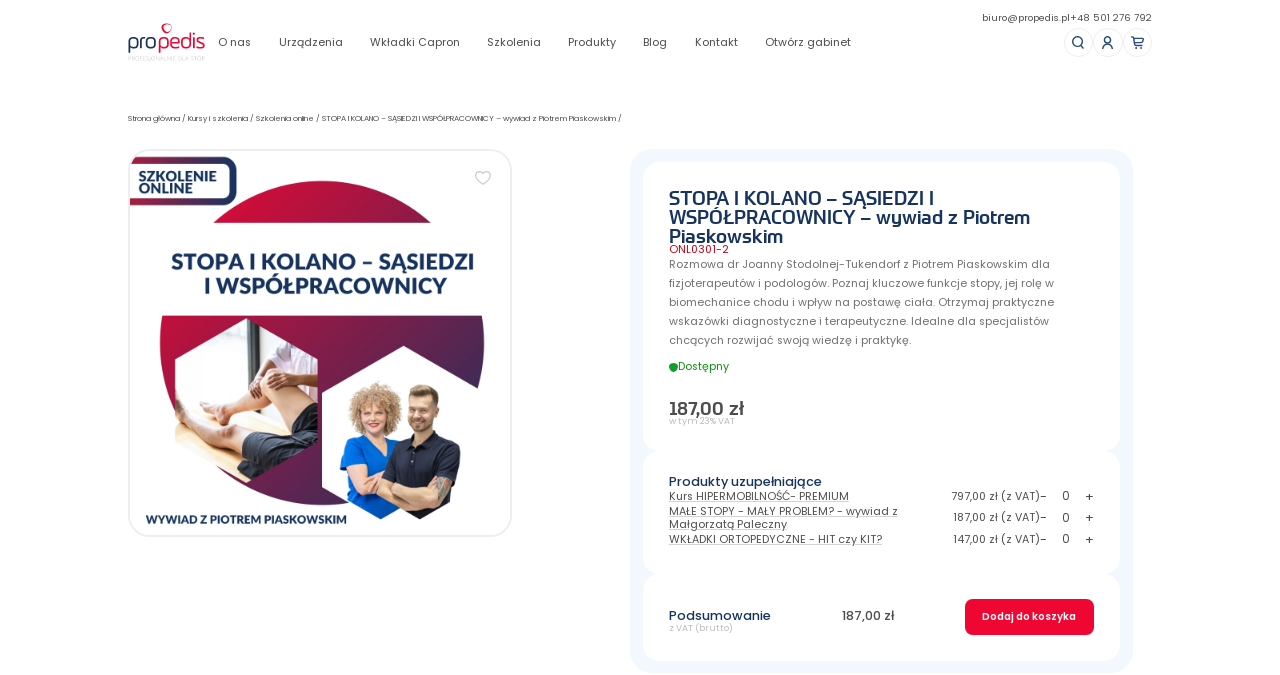

--- FILE ---
content_type: text/html; charset=UTF-8
request_url: https://propedis.pl/sklep/produkt/stopa-i-kolano-sasiedzi-i-wspolpracownicy-propedislive-z-piotrem-piaskowskim/
body_size: 50270
content:
<!doctype html>
<html lang="pl-PL">

<head>
    <meta charset="UTF-8">
    <meta name="viewport" content="width=device-width, initial-scale=1.0, maximum-scale=1.0, user-scalable=no">
    <link rel="profile" href="https://gmpg.org/xfn/11">

    <meta name='robots' content='index, follow, max-image-preview:large, max-snippet:-1, max-video-preview:-1' />

<!-- Google Tag Manager by PYS -->
    <script data-cfasync="false" data-pagespeed-no-defer defer src="[data-uri]"></script>
<!-- End Google Tag Manager by PYS -->
	<!-- This site is optimized with the Yoast SEO Premium plugin v26.3 (Yoast SEO v26.7) - https://yoast.com/wordpress/plugins/seo/ -->
	<title>STOPA I KOLANO - SĄSIEDZI I WSPÓŁPRACOWNICY - wywiad z Piotrem Piaskowskim - Pro Pedis - Profesjonalnie dla stóp</title>
<style>.flying-press-lazy-bg{background-image:none!important;}</style>

<link rel="preload" href="https://propedis.pl/sklep/wp-content/cache/flying-press/1478f75e609d.product.used.css" as="style" /><link rel="stylesheet" id="perfmatters-used-css" href="https://propedis.pl/sklep/wp-content/cache/flying-press/1478f75e609d.product.used.css" media="all" />
	<meta name="description" content="Poznaj złożoną relację między stopą a kolanem w praktyce fizjoterapeutycznej. W nagraniu edukacyjnym dr Joanna Stodolna-Tukendorf i Piotr Piaskowski omawiają, jak dysfunkcje stopy wpływają na kolano i odwrotnie, oferując praktyczne wskazówki diagnostyczne i terapeutyczne." />
	<link rel="canonical" href="https://propedis.pl/sklep/produkt/stopa-i-kolano-sasiedzi-i-wspolpracownicy-propedislive-z-piotrem-piaskowskim/" />
	<meta property="og:locale" content="pl_PL" />
	<meta property="og:type" content="article" />
	<meta property="og:title" content="STOPA I KOLANO - SĄSIEDZI I WSPÓŁPRACOWNICY - wywiad z Piotrem Piaskowskim" />
	<meta property="og:description" content="Poznaj złożoną relację między stopą a kolanem w praktyce fizjoterapeutycznej. W nagraniu edukacyjnym dr Joanna Stodolna-Tukendorf i Piotr Piaskowski omawiają, jak dysfunkcje stopy wpływają na kolano i odwrotnie, oferując praktyczne wskazówki diagnostyczne i terapeutyczne." />
	<meta property="og:url" content="https://propedis.pl/sklep/produkt/stopa-i-kolano-sasiedzi-i-wspolpracownicy-propedislive-z-piotrem-piaskowskim/" />
	<meta property="og:site_name" content="Pro Pedis - Profesjonalnie dla stóp" />
	<meta property="article:modified_time" content="2025-08-12T09:54:38+00:00" />
	<meta property="og:image" content="https://propedis.pl/sklep/wp-content/uploads/2020/11/OP_NAGRANIE_stopa-i-kolano.png" />
	<meta property="og:image:width" content="1920" />
	<meta property="og:image:height" content="1920" />
	<meta property="og:image:type" content="image/png" />
	<meta name="twitter:card" content="summary_large_image" />
	<meta name="twitter:label1" content="Szacowany czas czytania" />
	<meta name="twitter:data1" content="3 minuty" />
	<script type="application/ld+json" class="yoast-schema-graph">{"@context":"https://schema.org","@graph":[{"@type":"WebPage","@id":"https://propedis.pl/sklep/produkt/stopa-i-kolano-sasiedzi-i-wspolpracownicy-propedislive-z-piotrem-piaskowskim/","url":"https://propedis.pl/sklep/produkt/stopa-i-kolano-sasiedzi-i-wspolpracownicy-propedislive-z-piotrem-piaskowskim/","name":"STOPA I KOLANO - SĄSIEDZI I WSPÓŁPRACOWNICY - wywiad z Piotrem Piaskowskim - Pro Pedis - Profesjonalnie dla stóp","isPartOf":{"@id":"https://propedis.pl/sklep/#website"},"primaryImageOfPage":{"@id":"https://propedis.pl/sklep/produkt/stopa-i-kolano-sasiedzi-i-wspolpracownicy-propedislive-z-piotrem-piaskowskim/#primaryimage"},"image":{"@id":"https://propedis.pl/sklep/produkt/stopa-i-kolano-sasiedzi-i-wspolpracownicy-propedislive-z-piotrem-piaskowskim/#primaryimage"},"thumbnailUrl":"https://propedis.pl/sklep/wp-content/uploads/2020/11/OP_NAGRANIE_stopa-i-kolano.png","datePublished":"2020-11-27T00:06:42+00:00","dateModified":"2025-08-12T09:54:38+00:00","description":"Poznaj złożoną relację między stopą a kolanem w praktyce fizjoterapeutycznej. W nagraniu edukacyjnym dr Joanna Stodolna-Tukendorf i Piotr Piaskowski omawiają, jak dysfunkcje stopy wpływają na kolano i odwrotnie, oferując praktyczne wskazówki diagnostyczne i terapeutyczne.","breadcrumb":{"@id":"https://propedis.pl/sklep/produkt/stopa-i-kolano-sasiedzi-i-wspolpracownicy-propedislive-z-piotrem-piaskowskim/#breadcrumb"},"inLanguage":"pl-PL","potentialAction":[{"@type":"ReadAction","target":["https://propedis.pl/sklep/produkt/stopa-i-kolano-sasiedzi-i-wspolpracownicy-propedislive-z-piotrem-piaskowskim/"]}]},{"@type":"ImageObject","inLanguage":"pl-PL","@id":"https://propedis.pl/sklep/produkt/stopa-i-kolano-sasiedzi-i-wspolpracownicy-propedislive-z-piotrem-piaskowskim/#primaryimage","url":"https://propedis.pl/sklep/wp-content/uploads/2020/11/OP_NAGRANIE_stopa-i-kolano.png","contentUrl":"https://propedis.pl/sklep/wp-content/uploads/2020/11/OP_NAGRANIE_stopa-i-kolano.png","width":1920,"height":1920},{"@type":"BreadcrumbList","@id":"https://propedis.pl/sklep/produkt/stopa-i-kolano-sasiedzi-i-wspolpracownicy-propedislive-z-piotrem-piaskowskim/#breadcrumb","itemListElement":[{"@type":"ListItem","position":1,"name":"Strona główna","item":"https://propedis.pl/sklep/"},{"@type":"ListItem","position":2,"name":"Sklep","item":"https://propedis.pl/sklep/produkty/"},{"@type":"ListItem","position":3,"name":"Kursy i szkolenia","item":"https://propedis.pl/sklep/kategoria-produktu/szkolenia/"},{"@type":"ListItem","position":4,"name":"Szkolenia online","item":"https://propedis.pl/sklep/kategoria-produktu/szkolenia/nagrania-edukacyjne-i-publikacje/"},{"@type":"ListItem","position":5,"name":"STOPA I KOLANO &#8211; SĄSIEDZI I WSPÓŁPRACOWNICY &#8211; wywiad z Piotrem Piaskowskim"}]},{"@type":"WebSite","@id":"https://propedis.pl/sklep/#website","url":"https://propedis.pl/sklep/","name":"Pro Pedis - Profesjonalnie dla stóp","description":"","potentialAction":[{"@type":"SearchAction","target":{"@type":"EntryPoint","urlTemplate":"https://propedis.pl/sklep/?s={search_term_string}"},"query-input":{"@type":"PropertyValueSpecification","valueRequired":true,"valueName":"search_term_string"}}],"inLanguage":"pl-PL"}]}</script>
	<!-- / Yoast SEO Premium plugin. -->


<script type="application/javascript" id="pys-version-script" defer src="[data-uri]"></script>

<link rel="alternate" type="application/rss+xml" title="Pro Pedis - Profesjonalnie dla stóp &raquo; Kanał z wpisami" href="https://propedis.pl/sklep/feed/" />
<link rel="alternate" title="oEmbed (JSON)" type="application/json+oembed" href="https://propedis.pl/sklep/wp-json/oembed/1.0/embed?url=https%3A%2F%2Fpropedis.pl%2Fsklep%2Fprodukt%2Fstopa-i-kolano-sasiedzi-i-wspolpracownicy-propedislive-z-piotrem-piaskowskim%2F" />
<link rel="alternate" title="oEmbed (XML)" type="text/xml+oembed" href="https://propedis.pl/sklep/wp-json/oembed/1.0/embed?url=https%3A%2F%2Fpropedis.pl%2Fsklep%2Fprodukt%2Fstopa-i-kolano-sasiedzi-i-wspolpracownicy-propedislive-z-piotrem-piaskowskim%2F&#038;format=xml" />
<style id='wp-img-auto-sizes-contain-inline-css'>img:is([sizes=auto i],[sizes^="auto," i]){contain-intrinsic-size:3000px 1500px}
/*# sourceURL=wp-img-auto-sizes-contain-inline-css */</style>



<style id='classic-theme-styles-inline-css'>/*! This file is auto-generated */
.wp-block-button__link{color:#fff;background-color:#32373c;border-radius:9999px;box-shadow:none;text-decoration:none;padding:calc(.667em + 2px) calc(1.333em + 2px);font-size:1.125em}.wp-block-file__button{background:#32373c;color:#fff;text-decoration:none}
/*# sourceURL=/wp-includes/css/classic-themes.min.css */</style>
<style id='elasticpress-related-posts-style-inline-css'>.editor-styles-wrapper .wp-block-elasticpress-related-posts ul,.wp-block-elasticpress-related-posts ul{list-style-type:none;padding:0}.editor-styles-wrapper .wp-block-elasticpress-related-posts ul li a>div{display:inline}

/*# sourceURL=https://propedis.pl/sklep/wp-content/plugins/elasticpress/dist/css/related-posts-block-styles.css */</style>



<style id='woocommerce-inline-inline-css'>.woocommerce form .form-row .required { visibility: visible; }
/*# sourceURL=woocommerce-inline-inline-css */</style>



<link rel='stylesheet' id='propedis-sklep-custom-style-css' href='https://propedis.pl/sklep/wp-content/cache/flying-press/b81bf9d447cb.styles-propedis.css' media='all' />
<style id='prometo-inline-css'>@font-face{font-display:swap;
            font-family: 'Prometo';
            src: url('https://propedis.pl/sklep/wp-content/themes/propedis-sklep/fonts/Prometo_Rg.ttf') format('truetype');
            font-weight: 400;
            font-style: normal;
            
        }
        
       
        @font-face{font-display:swap;
            font-family: 'Prometo';
            src: url('https://propedis.pl/sklep/wp-content/themes/propedis-sklep/fonts/Prometo_Md.ttf') format('truetype');
            font-weight: 500;
            font-style: normal;
            
        }
        
    
/*# sourceURL=prometo-inline-css */</style>
<link rel='stylesheet' id='google-fonts-poppins-css' href="https://propedis.pl/sklep/wp-content/cache/flying-press/80e1d800552f.5a33f47df245.google-font.css" media='all' />

<link rel='stylesheet' id='elasticpress-instant-results-css' href='https://propedis.pl/sklep/wp-content/cache/flying-press/9d2373397d64.instant-results-styles.css' media='all' />

<script src="https://propedis.pl/sklep/wp-includes/js/dist/vendor/react.min.js?ver=3b97c19585ab" id="react-js" defer></script>
<script src="https://propedis.pl/sklep/wp-includes/js/dist/vendor/react-jsx-runtime.min.js?ver=f6e84b49b20f" id="react-jsx-runtime-js" defer></script>
<script src="https://propedis.pl/sklep/wp-content/plugins/woo-przelewy24/assets/blocks/block-p24-installments/frontend.js?ver=f06cc6f66b36" id="przelewy24-installments-script-js" defer></script>
<script id="jquery-core-js-extra" defer src="[data-uri]"></script>
<script src="https://propedis.pl/sklep/wp-includes/js/jquery/jquery.min.js?ver=826eb77e86b0" id="jquery-core-js"></script>
<script src="https://propedis.pl/sklep/wp-content/plugins/woocommerce/assets/js/jquery-blockui/jquery.blockUI.min.js?ver=ef56117d1bb5" id="wc-jquery-blockui-js" defer data-wp-strategy="defer"></script>
<script id="wc-add-to-cart-js-extra" defer src="[data-uri]"></script>
<script src="https://propedis.pl/sklep/wp-content/plugins/woocommerce/assets/js/frontend/add-to-cart.min.js?ver=d6843fa9b6df" id="wc-add-to-cart-js" defer data-wp-strategy="defer"></script>
<script src="https://propedis.pl/sklep/wp-content/plugins/woocommerce/assets/js/zoom/jquery.zoom.min.js?ver=ba87701f6d84" id="wc-zoom-js" defer data-wp-strategy="defer"></script>
<script src="https://propedis.pl/sklep/wp-content/plugins/woocommerce/assets/js/flexslider/jquery.flexslider.min.js?ver=4f6a29a1ede8" id="wc-flexslider-js" defer data-wp-strategy="defer"></script>
<script src="https://propedis.pl/sklep/wp-content/plugins/woocommerce/assets/js/photoswipe/photoswipe.min.js?ver=8be54ef27129" id="wc-photoswipe-js" defer data-wp-strategy="defer"></script>
<script src="https://propedis.pl/sklep/wp-content/plugins/woocommerce/assets/js/photoswipe/photoswipe-ui-default.min.js?ver=bc5828df7849" id="wc-photoswipe-ui-default-js" defer data-wp-strategy="defer"></script>
<script id="wc-single-product-js-extra" defer src="[data-uri]"></script>
<script src="https://propedis.pl/sklep/wp-content/plugins/woocommerce/assets/js/frontend/single-product.min.js?ver=8fba33fe0ea8" id="wc-single-product-js" defer data-wp-strategy="defer"></script>
<script src="https://propedis.pl/sklep/wp-content/plugins/woocommerce/assets/js/js-cookie/js.cookie.min.js?ver=691a1e43450e" id="wc-js-cookie-js" defer data-wp-strategy="defer"></script>
<script id="woocommerce-js-extra" defer src="[data-uri]"></script>
<script src="https://propedis.pl/sklep/wp-content/plugins/woocommerce/assets/js/frontend/woocommerce.min.js?ver=abf4bb282c65" id="woocommerce-js" defer data-wp-strategy="defer"></script>
<script src="https://propedis.pl/sklep/wp-content/plugins/pixelyoursite-pro/dist/scripts/jquery.bind-first-0.2.3.min.js?ver=d9b793847f0a" id="jquery-bind-first-js" defer></script>
<script src="https://propedis.pl/sklep/wp-content/plugins/pixelyoursite-pro/dist/scripts/js.cookie-2.1.3.min.js?ver=4235f181b68e" id="js-cookie-pys-js" defer></script>
<script src="https://propedis.pl/sklep/wp-content/cache/flying-press/870585dd6164.sha256.js" id="js-sha256-js" defer></script>
<script src="https://propedis.pl/sklep/wp-content/plugins/pixelyoursite-pro/dist/scripts/tld.min.js?ver=1df51aa93fcf" id="js-tld-js" defer></script>
<script id="pys-js-extra" type="pmdelayedscript" data-cfasync="false" data-no-optimize="1" data-no-defer="1" data-no-minify="1">
var pysOptions = {"staticEvents":{"facebook":{"init_event":[{"delay":0,"type":"static","ajaxFire":false,"name":"PageView","eventID":"2fd33c76-66e0-4aa6-b5b3-1375ad558b60","pixelIds":["942566989183386"],"params":{"categories":"Kursy i szkolenia, Szkolenia online","tags":"badanie st\u00f3p, diagnostyka st\u00f3p, terapia pacjent\u00f3w hipermobilnych, wk\u0142adki specjalistyczne, wk\u0142adki termoformowalne","page_title":"STOPA I KOLANO - S\u0104SIEDZI I WSP\u00d3\u0141PRACOWNICY - wywiad z Piotrem Piaskowskim","post_type":"product","post_id":14504,"plugin":"PixelYourSite","event_url":"propedis.pl/sklep/produkt/stopa-i-kolano-sasiedzi-i-wspolpracownicy-propedislive-z-piotrem-piaskowskim/","user_role":"guest"},"e_id":"init_event","ids":[],"hasTimeWindow":false,"timeWindow":0,"woo_order":"","edd_order":""}]},"google_ads":{"init_event":[{"delay":0,"type":"static","conversion_ids":["AW-868490252"],"name":"page_view","eventID":"2fd33c76-66e0-4aa6-b5b3-1375ad558b60","params":{"page_title":"STOPA I KOLANO - S\u0104SIEDZI I WSP\u00d3\u0141PRACOWNICY - wywiad z Piotrem Piaskowskim","post_type":"product","post_id":14504,"plugin":"PixelYourSite","event_url":"propedis.pl/sklep/produkt/stopa-i-kolano-sasiedzi-i-wspolpracownicy-propedislive-z-piotrem-piaskowskim/","user_role":"guest"},"e_id":"init_event","ids":[],"hasTimeWindow":false,"timeWindow":0,"woo_order":"","edd_order":""}]}},"dynamicEvents":{"woo_select_content_single":{"5153":{"ga":{"delay":0,"type":"dyn","name":"select_item","trackingIds":["G-QQ0MTBMCGC"],"eventID":"f90a6b22-410b-4d6f-9199-a318bc3e7362","params":{"items":[{"id":"5153","name":"DZIECKO W GABINECIE PODOLOGICZNYM","quantity":1,"price":"147","item_list_name":"Related Products - STOPA I KOLANO - S\u0104SIEDZI I WSP\u00d3\u0141PRACOWNICY - wywiad z Piotrem Piaskowskim","item_list_id":"related_products_stopa-i-kolano-sasiedzi-i-wspolpracownicy-propedislive-z-piotrem-piaskowskim","affiliation":"Pro Pedis - Profesjonalnie dla st\u00f3p","item_category":"Kursy i szkolenia","item_category2":"Szkolenia online"}],"event_category":"ecommerce","content_type":"product","page_title":"STOPA I KOLANO - S\u0104SIEDZI I WSP\u00d3\u0141PRACOWNICY - wywiad z Piotrem Piaskowskim","post_type":"product","post_id":14504,"plugin":"PixelYourSite","event_url":"propedis.pl/sklep/produkt/stopa-i-kolano-sasiedzi-i-wspolpracownicy-propedislive-z-piotrem-piaskowskim/","user_role":"guest"},"e_id":"woo_select_content_single","ids":[],"hasTimeWindow":false,"timeWindow":0,"woo_order":"","edd_order":""}},"189179":{"ga":{"delay":0,"type":"dyn","name":"select_item","trackingIds":["G-QQ0MTBMCGC"],"eventID":"f90a6b22-410b-4d6f-9199-a318bc3e7362","params":{"items":[{"id":"189179","name":"STOPY SENIOR\u00d3W","quantity":1,"price":"167","item_list_name":"Related Products - STOPA I KOLANO - S\u0104SIEDZI I WSP\u00d3\u0141PRACOWNICY - wywiad z Piotrem Piaskowskim","item_list_id":"related_products_stopa-i-kolano-sasiedzi-i-wspolpracownicy-propedislive-z-piotrem-piaskowskim","affiliation":"Pro Pedis - Profesjonalnie dla st\u00f3p","item_category":"Kursy i szkolenia","item_category2":"Szkolenia online"}],"event_category":"ecommerce","content_type":"product","page_title":"STOPA I KOLANO - S\u0104SIEDZI I WSP\u00d3\u0141PRACOWNICY - wywiad z Piotrem Piaskowskim","post_type":"product","post_id":14504,"plugin":"PixelYourSite","event_url":"propedis.pl/sklep/produkt/stopa-i-kolano-sasiedzi-i-wspolpracownicy-propedislive-z-piotrem-piaskowskim/","user_role":"guest"},"e_id":"woo_select_content_single","ids":[],"hasTimeWindow":false,"timeWindow":0,"woo_order":"","edd_order":""}},"14402":{"ga":{"delay":0,"type":"dyn","name":"select_item","trackingIds":["G-QQ0MTBMCGC"],"eventID":"f90a6b22-410b-4d6f-9199-a318bc3e7362","params":{"items":[{"id":"14402","name":"OSTROGA PI\u0118TOWA - PRZYCZYNA B\u00d3LU CZY EFEKT ZABURZE\u0143?","quantity":1,"price":"147","item_list_name":"Related Products - STOPA I KOLANO - S\u0104SIEDZI I WSP\u00d3\u0141PRACOWNICY - wywiad z Piotrem Piaskowskim","item_list_id":"related_products_stopa-i-kolano-sasiedzi-i-wspolpracownicy-propedislive-z-piotrem-piaskowskim","affiliation":"Pro Pedis - Profesjonalnie dla st\u00f3p","item_category":"Kursy i szkolenia","item_category2":"Szkolenia online"}],"event_category":"ecommerce","content_type":"product","page_title":"STOPA I KOLANO - S\u0104SIEDZI I WSP\u00d3\u0141PRACOWNICY - wywiad z Piotrem Piaskowskim","post_type":"product","post_id":14504,"plugin":"PixelYourSite","event_url":"propedis.pl/sklep/produkt/stopa-i-kolano-sasiedzi-i-wspolpracownicy-propedislive-z-piotrem-piaskowskim/","user_role":"guest"},"e_id":"woo_select_content_single","ids":[],"hasTimeWindow":false,"timeWindow":0,"woo_order":"","edd_order":""}},"13419":{"ga":{"delay":0,"type":"dyn","name":"select_item","trackingIds":["G-QQ0MTBMCGC"],"eventID":"f90a6b22-410b-4d6f-9199-a318bc3e7362","params":{"items":[{"id":"13419","name":"STOPY DZIECKA - DIAGNOSTYKA I TERAPIA (pakiet 3 szkole\u0144)","quantity":1,"price":"297","item_list_name":"Related Products - STOPA I KOLANO - S\u0104SIEDZI I WSP\u00d3\u0141PRACOWNICY - wywiad z Piotrem Piaskowskim","item_list_id":"related_products_stopa-i-kolano-sasiedzi-i-wspolpracownicy-propedislive-z-piotrem-piaskowskim","affiliation":"Pro Pedis - Profesjonalnie dla st\u00f3p","item_category":"Kursy i szkolenia","item_category2":"Zestawy","item_category3":"Szkolenia online","item_category4":"Inne"}],"event_category":"ecommerce","content_type":"product","page_title":"STOPA I KOLANO - S\u0104SIEDZI I WSP\u00d3\u0141PRACOWNICY - wywiad z Piotrem Piaskowskim","post_type":"product","post_id":14504,"plugin":"PixelYourSite","event_url":"propedis.pl/sklep/produkt/stopa-i-kolano-sasiedzi-i-wspolpracownicy-propedislive-z-piotrem-piaskowskim/","user_role":"guest"},"e_id":"woo_select_content_single","ids":[],"hasTimeWindow":false,"timeWindow":0,"woo_order":"","edd_order":""}},"5149":{"ga":{"delay":0,"type":"dyn","name":"select_item","trackingIds":["G-QQ0MTBMCGC"],"eventID":"f90a6b22-410b-4d6f-9199-a318bc3e7362","params":{"items":[{"id":"5149","name":"JAK PRZEPROWADZI\u0106 BADANIE PODOLOGICZNE","quantity":1,"price":"147","item_list_name":"Related Products - STOPA I KOLANO - S\u0104SIEDZI I WSP\u00d3\u0141PRACOWNICY - wywiad z Piotrem Piaskowskim","item_list_id":"related_products_stopa-i-kolano-sasiedzi-i-wspolpracownicy-propedislive-z-piotrem-piaskowskim","affiliation":"Pro Pedis - Profesjonalnie dla st\u00f3p","item_category":"Kursy i szkolenia","item_category2":"Szkolenia online"}],"event_category":"ecommerce","content_type":"product","page_title":"STOPA I KOLANO - S\u0104SIEDZI I WSP\u00d3\u0141PRACOWNICY - wywiad z Piotrem Piaskowskim","post_type":"product","post_id":14504,"plugin":"PixelYourSite","event_url":"propedis.pl/sklep/produkt/stopa-i-kolano-sasiedzi-i-wspolpracownicy-propedislive-z-piotrem-piaskowskim/","user_role":"guest"},"e_id":"woo_select_content_single","ids":[],"hasTimeWindow":false,"timeWindow":0,"woo_order":"","edd_order":""}},"5125":{"ga":{"delay":0,"type":"dyn","name":"select_item","trackingIds":["G-QQ0MTBMCGC"],"eventID":"f90a6b22-410b-4d6f-9199-a318bc3e7362","params":{"items":[{"id":"5125","name":"PROBLEMY MA\u0141YCH ST\u00d3P","quantity":1,"price":"147","item_list_name":"Related Products - STOPA I KOLANO - S\u0104SIEDZI I WSP\u00d3\u0141PRACOWNICY - wywiad z Piotrem Piaskowskim","item_list_id":"related_products_stopa-i-kolano-sasiedzi-i-wspolpracownicy-propedislive-z-piotrem-piaskowskim","affiliation":"Pro Pedis - Profesjonalnie dla st\u00f3p","item_category":"Kursy i szkolenia","item_category2":"Szkolenia online"}],"event_category":"ecommerce","content_type":"product","page_title":"STOPA I KOLANO - S\u0104SIEDZI I WSP\u00d3\u0141PRACOWNICY - wywiad z Piotrem Piaskowskim","post_type":"product","post_id":14504,"plugin":"PixelYourSite","event_url":"propedis.pl/sklep/produkt/stopa-i-kolano-sasiedzi-i-wspolpracownicy-propedislive-z-piotrem-piaskowskim/","user_role":"guest"},"e_id":"woo_select_content_single","ids":[],"hasTimeWindow":false,"timeWindow":0,"woo_order":"","edd_order":""}},"5147":{"ga":{"delay":0,"type":"dyn","name":"select_item","trackingIds":["G-QQ0MTBMCGC"],"eventID":"f90a6b22-410b-4d6f-9199-a318bc3e7362","params":{"items":[{"id":"5147","name":"JAK URZ\u0104DZI\u0106 GABINET PODOLOGII ORTOPEDYCZNEJ","quantity":1,"price":"147","item_list_name":"Related Products - STOPA I KOLANO - S\u0104SIEDZI I WSP\u00d3\u0141PRACOWNICY - wywiad z Piotrem Piaskowskim","item_list_id":"related_products_stopa-i-kolano-sasiedzi-i-wspolpracownicy-propedislive-z-piotrem-piaskowskim","affiliation":"Pro Pedis - Profesjonalnie dla st\u00f3p","item_category":"Kursy i szkolenia","item_category2":"Szkolenia online"}],"event_category":"ecommerce","content_type":"product","page_title":"STOPA I KOLANO - S\u0104SIEDZI I WSP\u00d3\u0141PRACOWNICY - wywiad z Piotrem Piaskowskim","post_type":"product","post_id":14504,"plugin":"PixelYourSite","event_url":"propedis.pl/sklep/produkt/stopa-i-kolano-sasiedzi-i-wspolpracownicy-propedislive-z-piotrem-piaskowskim/","user_role":"guest"},"e_id":"woo_select_content_single","ids":[],"hasTimeWindow":false,"timeWindow":0,"woo_order":"","edd_order":""}},"191671":{"ga":{"delay":0,"type":"dyn","name":"select_item","trackingIds":["G-QQ0MTBMCGC"],"eventID":"f90a6b22-410b-4d6f-9199-a318bc3e7362","params":{"items":[{"id":"191671","name":"DZIECKO Z B\u00d3LEM KO\u0143CZYN DOLNYCH W GABINECIE FIZJOTERAPEUTY","quantity":1,"price":"197","item_list_name":"Related Products - STOPA I KOLANO - S\u0104SIEDZI I WSP\u00d3\u0141PRACOWNICY - wywiad z Piotrem Piaskowskim","item_list_id":"related_products_stopa-i-kolano-sasiedzi-i-wspolpracownicy-propedislive-z-piotrem-piaskowskim","affiliation":"Pro Pedis - Profesjonalnie dla st\u00f3p","item_category":"Kursy i szkolenia","item_category2":"Szkolenia online"}],"event_category":"ecommerce","content_type":"product","page_title":"STOPA I KOLANO - S\u0104SIEDZI I WSP\u00d3\u0141PRACOWNICY - wywiad z Piotrem Piaskowskim","post_type":"product","post_id":14504,"plugin":"PixelYourSite","event_url":"propedis.pl/sklep/produkt/stopa-i-kolano-sasiedzi-i-wspolpracownicy-propedislive-z-piotrem-piaskowskim/","user_role":"guest"},"e_id":"woo_select_content_single","ids":[],"hasTimeWindow":false,"timeWindow":0,"woo_order":"","edd_order":""}},"14407":{"ga":{"delay":0,"type":"dyn","name":"select_item","trackingIds":["G-QQ0MTBMCGC"],"eventID":"f90a6b22-410b-4d6f-9199-a318bc3e7362","params":{"items":[{"id":"14407","name":"BIOMECHANICZNE SPRZECZNO\u015aCI FUNKCJI STOPY","quantity":1,"price":"147","item_list_name":"Related Products - STOPA I KOLANO - S\u0104SIEDZI I WSP\u00d3\u0141PRACOWNICY - wywiad z Piotrem Piaskowskim","item_list_id":"related_products_stopa-i-kolano-sasiedzi-i-wspolpracownicy-propedislive-z-piotrem-piaskowskim","affiliation":"Pro Pedis - Profesjonalnie dla st\u00f3p","item_category":"Kursy i szkolenia","item_category2":"Szkolenia online"}],"event_category":"ecommerce","content_type":"product","page_title":"STOPA I KOLANO - S\u0104SIEDZI I WSP\u00d3\u0141PRACOWNICY - wywiad z Piotrem Piaskowskim","post_type":"product","post_id":14504,"plugin":"PixelYourSite","event_url":"propedis.pl/sklep/produkt/stopa-i-kolano-sasiedzi-i-wspolpracownicy-propedislive-z-piotrem-piaskowskim/","user_role":"guest"},"e_id":"woo_select_content_single","ids":[],"hasTimeWindow":false,"timeWindow":0,"woo_order":"","edd_order":""}},"189235":{"ga":{"delay":0,"type":"dyn","name":"select_item","trackingIds":["G-QQ0MTBMCGC"],"eventID":"f90a6b22-410b-4d6f-9199-a318bc3e7362","params":{"items":[{"id":"189235","name":"HIPERMOBILNY PACJENT W GABINECIE FIZJOTERAPEUTY","quantity":1,"price":"147","item_list_name":"Related Products - STOPA I KOLANO - S\u0104SIEDZI I WSP\u00d3\u0141PRACOWNICY - wywiad z Piotrem Piaskowskim","item_list_id":"related_products_stopa-i-kolano-sasiedzi-i-wspolpracownicy-propedislive-z-piotrem-piaskowskim","affiliation":"Pro Pedis - Profesjonalnie dla st\u00f3p","item_category":"Kursy i szkolenia","item_category2":"Szkolenia online"}],"event_category":"ecommerce","content_type":"product","page_title":"STOPA I KOLANO - S\u0104SIEDZI I WSP\u00d3\u0141PRACOWNICY - wywiad z Piotrem Piaskowskim","post_type":"product","post_id":14504,"plugin":"PixelYourSite","event_url":"propedis.pl/sklep/produkt/stopa-i-kolano-sasiedzi-i-wspolpracownicy-propedislive-z-piotrem-piaskowskim/","user_role":"guest"},"e_id":"woo_select_content_single","ids":[],"hasTimeWindow":false,"timeWindow":0,"woo_order":"","edd_order":""}},"14503":{"ga":{"delay":0,"type":"dyn","name":"select_item","trackingIds":["G-QQ0MTBMCGC"],"eventID":"f90a6b22-410b-4d6f-9199-a318bc3e7362","params":{"items":[{"id":"14503","name":"MA\u0141E STOPY - MA\u0141Y PROBLEM? - wywiad z Ma\u0142gorzat\u0105 Paleczny","quantity":1,"price":"187","item_list_name":"Related Products - STOPA I KOLANO - S\u0104SIEDZI I WSP\u00d3\u0141PRACOWNICY - wywiad z Piotrem Piaskowskim","item_list_id":"related_products_stopa-i-kolano-sasiedzi-i-wspolpracownicy-propedislive-z-piotrem-piaskowskim","affiliation":"Pro Pedis - Profesjonalnie dla st\u00f3p","item_category":"Kursy i szkolenia","item_category2":"Szkolenia online"}],"event_category":"ecommerce","content_type":"product","page_title":"STOPA I KOLANO - S\u0104SIEDZI I WSP\u00d3\u0141PRACOWNICY - wywiad z Piotrem Piaskowskim","post_type":"product","post_id":14504,"plugin":"PixelYourSite","event_url":"propedis.pl/sklep/produkt/stopa-i-kolano-sasiedzi-i-wspolpracownicy-propedislive-z-piotrem-piaskowskim/","user_role":"guest"},"e_id":"woo_select_content_single","ids":[],"hasTimeWindow":false,"timeWindow":0,"woo_order":"","edd_order":""}},"186815":{"ga":{"delay":0,"type":"dyn","name":"select_item","trackingIds":["G-QQ0MTBMCGC"],"eventID":"f90a6b22-410b-4d6f-9199-a318bc3e7362","params":{"items":[{"id":"186815","name":"WK\u0141ADKI ORTOPEDYCZNE - HIT czy KIT?","quantity":1,"price":"147","item_list_name":"Related Products - STOPA I KOLANO - S\u0104SIEDZI I WSP\u00d3\u0141PRACOWNICY - wywiad z Piotrem Piaskowskim","item_list_id":"related_products_stopa-i-kolano-sasiedzi-i-wspolpracownicy-propedislive-z-piotrem-piaskowskim","affiliation":"Pro Pedis - Profesjonalnie dla st\u00f3p","item_category":"Kursy i szkolenia","item_category2":"Szkolenia online"}],"event_category":"ecommerce","content_type":"product","page_title":"STOPA I KOLANO - S\u0104SIEDZI I WSP\u00d3\u0141PRACOWNICY - wywiad z Piotrem Piaskowskim","post_type":"product","post_id":14504,"plugin":"PixelYourSite","event_url":"propedis.pl/sklep/produkt/stopa-i-kolano-sasiedzi-i-wspolpracownicy-propedislive-z-piotrem-piaskowskim/","user_role":"guest"},"e_id":"woo_select_content_single","ids":[],"hasTimeWindow":false,"timeWindow":0,"woo_order":"","edd_order":""}},"187643":{"ga":{"delay":0,"type":"dyn","name":"select_item","trackingIds":["G-QQ0MTBMCGC"],"eventID":"f90a6b22-410b-4d6f-9199-a318bc3e7362","params":{"items":[{"id":"187643","name":"Nagranie edukacyjne: Rola stopy w fizjoterapii ortopedycznej i neurologicznej - wywiad z Joann\u0105 Tokarsk\u0105","quantity":1,"price":"147","item_list_name":"Related Products - STOPA I KOLANO - S\u0104SIEDZI I WSP\u00d3\u0141PRACOWNICY - wywiad z Piotrem Piaskowskim","item_list_id":"related_products_stopa-i-kolano-sasiedzi-i-wspolpracownicy-propedislive-z-piotrem-piaskowskim","affiliation":"Pro Pedis - Profesjonalnie dla st\u00f3p","item_category":"Kursy i szkolenia","item_category2":"Szkolenia online"}],"event_category":"ecommerce","content_type":"product","page_title":"STOPA I KOLANO - S\u0104SIEDZI I WSP\u00d3\u0141PRACOWNICY - wywiad z Piotrem Piaskowskim","post_type":"product","post_id":14504,"plugin":"PixelYourSite","event_url":"propedis.pl/sklep/produkt/stopa-i-kolano-sasiedzi-i-wspolpracownicy-propedislive-z-piotrem-piaskowskim/","user_role":"guest"},"e_id":"woo_select_content_single","ids":[],"hasTimeWindow":false,"timeWindow":0,"woo_order":"","edd_order":""}},"13423":{"ga":{"delay":0,"type":"dyn","name":"select_item","trackingIds":["G-QQ0MTBMCGC"],"eventID":"f90a6b22-410b-4d6f-9199-a318bc3e7362","params":{"items":[{"id":"13423","name":"FUNKCJE STOPY (pakiet 3 nagra\u0144)","quantity":1,"price":"147","item_list_name":"Related Products - STOPA I KOLANO - S\u0104SIEDZI I WSP\u00d3\u0141PRACOWNICY - wywiad z Piotrem Piaskowskim","item_list_id":"related_products_stopa-i-kolano-sasiedzi-i-wspolpracownicy-propedislive-z-piotrem-piaskowskim","affiliation":"Pro Pedis - Profesjonalnie dla st\u00f3p","item_category":"Kursy i szkolenia","item_category2":"Zestawy","item_category3":"Szkolenia online","item_category4":"Inne"}],"event_category":"ecommerce","content_type":"product","page_title":"STOPA I KOLANO - S\u0104SIEDZI I WSP\u00d3\u0141PRACOWNICY - wywiad z Piotrem Piaskowskim","post_type":"product","post_id":14504,"plugin":"PixelYourSite","event_url":"propedis.pl/sklep/produkt/stopa-i-kolano-sasiedzi-i-wspolpracownicy-propedislive-z-piotrem-piaskowskim/","user_role":"guest"},"e_id":"woo_select_content_single","ids":[],"hasTimeWindow":false,"timeWindow":0,"woo_order":"","edd_order":""}},"13427":{"ga":{"delay":0,"type":"dyn","name":"select_item","trackingIds":["G-QQ0MTBMCGC"],"eventID":"f90a6b22-410b-4d6f-9199-a318bc3e7362","params":{"items":[{"id":"13427","name":"PAKIET 3 SZKOLE\u0143: RZETELNY GABINET","quantity":1,"price":"297","item_list_name":"Related Products - STOPA I KOLANO - S\u0104SIEDZI I WSP\u00d3\u0141PRACOWNICY - wywiad z Piotrem Piaskowskim","item_list_id":"related_products_stopa-i-kolano-sasiedzi-i-wspolpracownicy-propedislive-z-piotrem-piaskowskim","affiliation":"Pro Pedis - Profesjonalnie dla st\u00f3p","item_category":"Kursy i szkolenia","item_category2":"Zestawy","item_category3":"Szkolenia online","item_category4":"Inne"}],"event_category":"ecommerce","content_type":"product","page_title":"STOPA I KOLANO - S\u0104SIEDZI I WSP\u00d3\u0141PRACOWNICY - wywiad z Piotrem Piaskowskim","post_type":"product","post_id":14504,"plugin":"PixelYourSite","event_url":"propedis.pl/sklep/produkt/stopa-i-kolano-sasiedzi-i-wspolpracownicy-propedislive-z-piotrem-piaskowskim/","user_role":"guest"},"e_id":"woo_select_content_single","ids":[],"hasTimeWindow":false,"timeWindow":0,"woo_order":"","edd_order":""}},"176321":{"ga":{"delay":0,"type":"dyn","name":"select_item","trackingIds":["G-QQ0MTBMCGC"],"eventID":"f90a6b22-410b-4d6f-9199-a318bc3e7362","params":{"items":[{"id":"176321","name":"STOPA GRECKA, PALUCH KO\u015aLAWY I MI\u0118SIE\u0143 GRUSZKOWATY - CO JE \u0141\u0104CZY?","quantity":1,"price":"147","item_list_name":"Related Products - STOPA I KOLANO - S\u0104SIEDZI I WSP\u00d3\u0141PRACOWNICY - wywiad z Piotrem Piaskowskim","item_list_id":"related_products_stopa-i-kolano-sasiedzi-i-wspolpracownicy-propedislive-z-piotrem-piaskowskim","affiliation":"Pro Pedis - Profesjonalnie dla st\u00f3p","item_category":"Kursy i szkolenia","item_category2":"Szkolenia online"}],"event_category":"ecommerce","content_type":"product","page_title":"STOPA I KOLANO - S\u0104SIEDZI I WSP\u00d3\u0141PRACOWNICY - wywiad z Piotrem Piaskowskim","post_type":"product","post_id":14504,"plugin":"PixelYourSite","event_url":"propedis.pl/sklep/produkt/stopa-i-kolano-sasiedzi-i-wspolpracownicy-propedislive-z-piotrem-piaskowskim/","user_role":"guest"},"e_id":"woo_select_content_single","ids":[],"hasTimeWindow":false,"timeWindow":0,"woo_order":"","edd_order":""}},"186320":{"ga":{"delay":0,"type":"dyn","name":"select_item","trackingIds":["G-QQ0MTBMCGC"],"eventID":"f90a6b22-410b-4d6f-9199-a318bc3e7362","params":{"items":[{"id":"186320","name":"JAK KORYGOWA\u0106 WADY ST\u00d3P U DZIECI","quantity":1,"price":"97","item_list_name":"Related Products - STOPA I KOLANO - S\u0104SIEDZI I WSP\u00d3\u0141PRACOWNICY - wywiad z Piotrem Piaskowskim","item_list_id":"related_products_stopa-i-kolano-sasiedzi-i-wspolpracownicy-propedislive-z-piotrem-piaskowskim","affiliation":"Pro Pedis - Profesjonalnie dla st\u00f3p","item_category":"Kursy i szkolenia","item_category2":"Promocje","item_category3":"Szkolenia online"}],"event_category":"ecommerce","content_type":"product","page_title":"STOPA I KOLANO - S\u0104SIEDZI I WSP\u00d3\u0141PRACOWNICY - wywiad z Piotrem Piaskowskim","post_type":"product","post_id":14504,"plugin":"PixelYourSite","event_url":"propedis.pl/sklep/produkt/stopa-i-kolano-sasiedzi-i-wspolpracownicy-propedislive-z-piotrem-piaskowskim/","user_role":"guest"},"e_id":"woo_select_content_single","ids":[],"hasTimeWindow":false,"timeWindow":0,"woo_order":"","edd_order":""}},"5160":{"ga":{"delay":0,"type":"dyn","name":"select_item","trackingIds":["G-QQ0MTBMCGC"],"eventID":"f90a6b22-410b-4d6f-9199-a318bc3e7362","params":{"items":[{"id":"5160","name":"Kurs HIPERMOBILNO\u015a\u0106 - STANDARD","quantity":1,"price":"737","item_list_name":"Related Products - STOPA I KOLANO - S\u0104SIEDZI I WSP\u00d3\u0141PRACOWNICY - wywiad z Piotrem Piaskowskim","item_list_id":"related_products_stopa-i-kolano-sasiedzi-i-wspolpracownicy-propedislive-z-piotrem-piaskowskim","affiliation":"Pro Pedis - Profesjonalnie dla st\u00f3p","item_category":"Kursy i szkolenia","item_category2":"Kursy online","item_category3":"Szkolenia online"}],"event_category":"ecommerce","content_type":"product","page_title":"STOPA I KOLANO - S\u0104SIEDZI I WSP\u00d3\u0141PRACOWNICY - wywiad z Piotrem Piaskowskim","post_type":"product","post_id":14504,"plugin":"PixelYourSite","event_url":"propedis.pl/sklep/produkt/stopa-i-kolano-sasiedzi-i-wspolpracownicy-propedislive-z-piotrem-piaskowskim/","user_role":"guest"},"e_id":"woo_select_content_single","ids":[],"hasTimeWindow":false,"timeWindow":0,"woo_order":"","edd_order":""}},"186233":{"ga":{"delay":0,"type":"dyn","name":"select_item","trackingIds":["G-QQ0MTBMCGC"],"eventID":"f90a6b22-410b-4d6f-9199-a318bc3e7362","params":{"items":[{"id":"186233","name":"PAKIET DZIECKO: Diagnostyka i terapia st\u00f3p dzieci dla fizjoterapeut\u00f3w","quantity":1,"price":"247","item_list_name":"Related Products - STOPA I KOLANO - S\u0104SIEDZI I WSP\u00d3\u0141PRACOWNICY - wywiad z Piotrem Piaskowskim","item_list_id":"related_products_stopa-i-kolano-sasiedzi-i-wspolpracownicy-propedislive-z-piotrem-piaskowskim","affiliation":"Pro Pedis - Profesjonalnie dla st\u00f3p","item_category":"Kursy i szkolenia","item_category2":"Promocje","item_category3":"Zestawy","item_category4":"Szkolenia online","item_category5":"Inne"}],"event_category":"ecommerce","content_type":"product","page_title":"STOPA I KOLANO - S\u0104SIEDZI I WSP\u00d3\u0141PRACOWNICY - wywiad z Piotrem Piaskowskim","post_type":"product","post_id":14504,"plugin":"PixelYourSite","event_url":"propedis.pl/sklep/produkt/stopa-i-kolano-sasiedzi-i-wspolpracownicy-propedislive-z-piotrem-piaskowskim/","user_role":"guest"},"e_id":"woo_select_content_single","ids":[],"hasTimeWindow":false,"timeWindow":0,"woo_order":"","edd_order":""}},"5151":{"ga":{"delay":0,"type":"dyn","name":"select_item","trackingIds":["G-QQ0MTBMCGC"],"eventID":"f90a6b22-410b-4d6f-9199-a318bc3e7362","params":{"items":[{"id":"5151","name":"STOPY DZIECKA \u2013 KIEDY I CO POWINNO NIEPOKOI\u0106?","quantity":1,"price":"147","item_list_name":"Related Products - STOPA I KOLANO - S\u0104SIEDZI I WSP\u00d3\u0141PRACOWNICY - wywiad z Piotrem Piaskowskim","item_list_id":"related_products_stopa-i-kolano-sasiedzi-i-wspolpracownicy-propedislive-z-piotrem-piaskowskim","affiliation":"Pro Pedis - Profesjonalnie dla st\u00f3p","item_category":"Kursy i szkolenia","item_category2":"Szkolenia online"}],"event_category":"ecommerce","content_type":"product","page_title":"STOPA I KOLANO - S\u0104SIEDZI I WSP\u00d3\u0141PRACOWNICY - wywiad z Piotrem Piaskowskim","post_type":"product","post_id":14504,"plugin":"PixelYourSite","event_url":"propedis.pl/sklep/produkt/stopa-i-kolano-sasiedzi-i-wspolpracownicy-propedislive-z-piotrem-piaskowskim/","user_role":"guest"},"e_id":"woo_select_content_single","ids":[],"hasTimeWindow":false,"timeWindow":0,"woo_order":"","edd_order":""}},"14412":{"ga":{"delay":0,"type":"dyn","name":"select_item","trackingIds":["G-QQ0MTBMCGC"],"eventID":"f90a6b22-410b-4d6f-9199-a318bc3e7362","params":{"items":[{"id":"14412","name":"CH\u00d3D GO\u0141\u0118BI U DZIECI - DIAGNOZA I TERAPIA","quantity":1,"price":"147","item_list_name":"Related Products - STOPA I KOLANO - S\u0104SIEDZI I WSP\u00d3\u0141PRACOWNICY - wywiad z Piotrem Piaskowskim","item_list_id":"related_products_stopa-i-kolano-sasiedzi-i-wspolpracownicy-propedislive-z-piotrem-piaskowskim","affiliation":"Pro Pedis - Profesjonalnie dla st\u00f3p","item_category":"Kursy i szkolenia","item_category2":"Szkolenia online"}],"event_category":"ecommerce","content_type":"product","page_title":"STOPA I KOLANO - S\u0104SIEDZI I WSP\u00d3\u0141PRACOWNICY - wywiad z Piotrem Piaskowskim","post_type":"product","post_id":14504,"plugin":"PixelYourSite","event_url":"propedis.pl/sklep/produkt/stopa-i-kolano-sasiedzi-i-wspolpracownicy-propedislive-z-piotrem-piaskowskim/","user_role":"guest"},"e_id":"woo_select_content_single","ids":[],"hasTimeWindow":false,"timeWindow":0,"woo_order":"","edd_order":""}},"5122":{"ga":{"delay":0,"type":"dyn","name":"select_item","trackingIds":["G-QQ0MTBMCGC"],"eventID":"f90a6b22-410b-4d6f-9199-a318bc3e7362","params":{"items":[{"id":"5122","name":"STOPA - NARZ\u0104D STATYCZNY CZY DYNAMICZNY?","quantity":1,"price":"147","item_list_name":"Related Products - STOPA I KOLANO - S\u0104SIEDZI I WSP\u00d3\u0141PRACOWNICY - wywiad z Piotrem Piaskowskim","item_list_id":"related_products_stopa-i-kolano-sasiedzi-i-wspolpracownicy-propedislive-z-piotrem-piaskowskim","affiliation":"Pro Pedis - Profesjonalnie dla st\u00f3p","item_category":"Kursy i szkolenia","item_category2":"Szkolenia online"}],"event_category":"ecommerce","content_type":"product","page_title":"STOPA I KOLANO - S\u0104SIEDZI I WSP\u00d3\u0141PRACOWNICY - wywiad z Piotrem Piaskowskim","post_type":"product","post_id":14504,"plugin":"PixelYourSite","event_url":"propedis.pl/sklep/produkt/stopa-i-kolano-sasiedzi-i-wspolpracownicy-propedislive-z-piotrem-piaskowskim/","user_role":"guest"},"e_id":"woo_select_content_single","ids":[],"hasTimeWindow":false,"timeWindow":0,"woo_order":"","edd_order":""}},"13829":{"ga":{"delay":0,"type":"dyn","name":"select_item","trackingIds":["G-QQ0MTBMCGC"],"eventID":"f90a6b22-410b-4d6f-9199-a318bc3e7362","params":{"items":[{"id":"13829","name":"PAKIET 3 SZKOLE\u0143: PROBLEMY ST\u00d3P","quantity":1,"price":"297","item_list_name":"Related Products - STOPA I KOLANO - S\u0104SIEDZI I WSP\u00d3\u0141PRACOWNICY - wywiad z Piotrem Piaskowskim","item_list_id":"related_products_stopa-i-kolano-sasiedzi-i-wspolpracownicy-propedislive-z-piotrem-piaskowskim","affiliation":"Pro Pedis - Profesjonalnie dla st\u00f3p","item_category":"Kursy i szkolenia","item_category2":"Zestawy","item_category3":"Szkolenia online","item_category4":"Inne"}],"event_category":"ecommerce","content_type":"product","page_title":"STOPA I KOLANO - S\u0104SIEDZI I WSP\u00d3\u0141PRACOWNICY - wywiad z Piotrem Piaskowskim","post_type":"product","post_id":14504,"plugin":"PixelYourSite","event_url":"propedis.pl/sklep/produkt/stopa-i-kolano-sasiedzi-i-wspolpracownicy-propedislive-z-piotrem-piaskowskim/","user_role":"guest"},"e_id":"woo_select_content_single","ids":[],"hasTimeWindow":false,"timeWindow":0,"woo_order":"","edd_order":""}},"5165":{"ga":{"delay":0,"type":"dyn","name":"select_item","trackingIds":["G-QQ0MTBMCGC"],"eventID":"f90a6b22-410b-4d6f-9199-a318bc3e7362","params":{"items":[{"id":"5165","name":"Kurs HIPERMOBILNO\u015a\u0106- PREMIUM","quantity":1,"price":"797","item_list_name":"Related Products - STOPA I KOLANO - S\u0104SIEDZI I WSP\u00d3\u0141PRACOWNICY - wywiad z Piotrem Piaskowskim","item_list_id":"related_products_stopa-i-kolano-sasiedzi-i-wspolpracownicy-propedislive-z-piotrem-piaskowskim","affiliation":"Pro Pedis - Profesjonalnie dla st\u00f3p","item_category":"Kursy i szkolenia","item_category2":"Kursy online","item_category3":"Szkolenia online"}],"event_category":"ecommerce","content_type":"product","page_title":"STOPA I KOLANO - S\u0104SIEDZI I WSP\u00d3\u0141PRACOWNICY - wywiad z Piotrem Piaskowskim","post_type":"product","post_id":14504,"plugin":"PixelYourSite","event_url":"propedis.pl/sklep/produkt/stopa-i-kolano-sasiedzi-i-wspolpracownicy-propedislive-z-piotrem-piaskowskim/","user_role":"guest"},"e_id":"woo_select_content_single","ids":[],"hasTimeWindow":false,"timeWindow":0,"woo_order":"","edd_order":""}}}},"triggerEvents":[],"triggerEventTypes":[],"tiktok":{"pixelIds":["CNBNTQBC77U8AIVECBIG"],"serverApiEnabled":true,"advanced_matching":{"external_id":"0dffc32e92fb556cdc0d0790e0bef5f0dd03fb74ee3cfe6bf27c94ee0d3138e2"}},"facebook":{"pixelIds":["942566989183386"],"advancedMatchingEnabled":true,"advancedMatching":{"external_id":"0dffc32e92fb556cdc0d0790e0bef5f0dd03fb74ee3cfe6bf27c94ee0d3138e2"},"removeMetadata":false,"wooVariableAsSimple":false,"serverApiEnabled":true,"wooCRSendFromServer":false,"send_external_id":true,"enabled_medical":false,"do_not_track_medical_param":["event_url","post_title","page_title","landing_page","content_name","categories","category_name","tags"],"meta_ldu":false},"ga":{"trackingIds":["G-QQ0MTBMCGC"],"retargetingLogic":"ecomm","crossDomainEnabled":false,"crossDomainAcceptIncoming":false,"crossDomainDomains":[],"wooVariableAsSimple":false,"isDebugEnabled":[false],"serverContainerUrls":{"G-QQ0MTBMCGC":{"enable_server_container":"","server_container_url":"","transport_url":""}},"additionalConfig":{"G-QQ0MTBMCGC":{"first_party_collection":true}},"disableAdvertisingFeatures":false,"disableAdvertisingPersonalization":false,"url_passthrough":true,"url_passthrough_filter":true,"custom_page_view_event":false},"google_ads":{"conversion_ids":["AW-868490252"],"enhanced_conversion":[],"woo_purchase_conversion_track":"current_event","woo_initiate_checkout_conversion_track":"current_event","woo_add_to_cart_conversion_track":"current_event","woo_view_content_conversion_track":"current_event","woo_view_category_conversion_track":"current_event","edd_purchase_conversion_track":"current_event","edd_initiate_checkout_conversion_track":"current_event","edd_add_to_cart_conversion_track":"current_event","edd_view_content_conversion_track":"current_event","edd_view_category_conversion_track":"current_event","wooVariableAsSimple":false,"crossDomainEnabled":false,"crossDomainAcceptIncoming":false,"crossDomainDomains":[]},"debug":"","siteUrl":"https://propedis.pl/sklep","ajaxUrl":"https://propedis.pl/sklep/wp-admin/admin-ajax.php","ajax_event":"c5c863bb4e","trackUTMs":"1","trackTrafficSource":"1","user_id":"0","enable_lading_page_param":"1","cookie_duration":"7","enable_event_day_param":"1","enable_event_month_param":"1","enable_event_time_param":"1","enable_remove_target_url_param":"1","enable_remove_download_url_param":"1","visit_data_model":"first_visit","last_visit_duration":"60","enable_auto_save_advance_matching":"1","enable_success_send_form":"","enable_automatic_events":"","enable_event_video":"1","ajaxForServerEvent":"1","ajaxForServerStaticEvent":"1","useSendBeacon":"1","send_external_id":"1","external_id_expire":"180","track_cookie_for_subdomains":"1","google_consent_mode":"1","data_persistency":"keep_data","advance_matching_form":{"enable_advance_matching_forms":true,"advance_matching_fn_names":["","first_name","first-name","first name","name"],"advance_matching_ln_names":["","last_name","last-name","last name"],"advance_matching_tel_names":["","phone","tel"],"advance_matching_em_names":[]},"advance_matching_url":{"enable_advance_matching_url":true,"advance_matching_fn_names":[],"advance_matching_ln_names":[],"advance_matching_tel_names":[],"advance_matching_em_names":[]},"track_dynamic_fields":[],"gdpr":{"ajax_enabled":true,"all_disabled_by_api":false,"facebook_disabled_by_api":false,"tiktok_disabled_by_api":false,"analytics_disabled_by_api":false,"google_ads_disabled_by_api":false,"pinterest_disabled_by_api":false,"bing_disabled_by_api":false,"reddit_disabled_by_api":false,"externalID_disabled_by_api":false,"facebook_prior_consent_enabled":true,"tiktok_prior_consent_enabled":true,"analytics_prior_consent_enabled":true,"google_ads_prior_consent_enabled":true,"pinterest_prior_consent_enabled":true,"bing_prior_consent_enabled":true,"cookiebot_integration_enabled":false,"cookiebot_facebook_consent_category":"marketing","cookiebot_tiktok_consent_category":"marketing","cookiebot_analytics_consent_category":"marketing","cookiebot_google_ads_consent_category":"marketing","cookiebot_pinterest_consent_category":"marketing","cookiebot_bing_consent_category":"marketing","cookie_notice_integration_enabled":false,"cookie_law_info_integration_enabled":false,"real_cookie_banner_integration_enabled":false,"consent_magic_integration_enabled":false,"analytics_storage":{"enabled":true,"value":"granted","filter":false},"ad_storage":{"enabled":true,"value":"granted","filter":false},"ad_user_data":{"enabled":true,"value":"granted","filter":false},"ad_personalization":{"enabled":true,"value":"granted","filter":false}},"cookie":{"disabled_all_cookie":false,"disabled_start_session_cookie":false,"disabled_advanced_form_data_cookie":false,"disabled_landing_page_cookie":false,"disabled_first_visit_cookie":false,"disabled_trafficsource_cookie":false,"disabled_utmTerms_cookie":false,"disabled_utmId_cookie":false,"disabled_google_alternative_id":false},"tracking_analytics":{"TrafficSource":"undefined","TrafficLanding":"http://undefined","TrafficUtms":[],"TrafficUtmsId":[],"userDataEnable":true,"userData":{"emails":[],"phones":[],"addresses":[]},"use_encoding_provided_data":true,"use_multiple_provided_data":true},"GATags":{"ga_datalayer_type":"default","ga_datalayer_name":"dataLayerPYS","gclid_alternative_enabled":false,"gclid_alternative_param":""},"automatic":{"enable_youtube":true,"enable_vimeo":true,"enable_video":true},"woo":{"enabled":true,"enabled_save_data_to_orders":false,"addToCartOnButtonEnabled":false,"addToCartOnButtonValueEnabled":true,"addToCartOnButtonValueOption":"price","woo_purchase_on_transaction":false,"woo_view_content_variation_is_selected":true,"singleProductId":14504,"affiliateEnabled":false,"removeFromCartSelector":"form.woocommerce-cart-form .remove","addToCartCatchMethod":"add_cart_hook","is_order_received_page":false,"containOrderId":false,"affiliateEventName":"Lead"},"edd":{"enabled":false},"cache_bypass":"1767800029"};
//# sourceURL=pys-js-extra
</script>
<script src="https://propedis.pl/sklep/wp-content/cache/flying-press/b00d02f87661.public.js" id="pys-js" type="pmdelayedscript" data-cfasync="false" data-no-optimize="1" data-no-defer="1" data-no-minify="1"></script>
<link rel="https://api.w.org/" href="https://propedis.pl/sklep/wp-json/" /><link rel="alternate" title="JSON" type="application/json" href="https://propedis.pl/sklep/wp-json/wp/v2/product/14504" /><style>#wp-admin-bar-wpseo-get-premium {
            display: none !important;
        }
       .yst-button--upsell {
            display: none !important;
        }
       #wpseo-new-badge-upgrade {
            display: none !important;
        }</style>    <script type="text/javascript" defer src="[data-uri]"></script>
            <div class="final sec bottom">
            <h4>Podsumowanie<span>z VAT (brutto)</span></h4>
            <span class="pricefinal">
                <span class="woocommerce-Price-amount amount"><bdi>187,00&nbsp;<span class="woocommerce-Price-currencySymbol">&#122;&#322;</span></bdi></span>
            </span>
            <a href="#" class="button single_add_to_cart_button add-selected-to-cart">Dodaj do koszyka</a>
            <script defer src="[data-uri]"></script>
        </div>
        

        <script defer src="[data-uri]"></script>

        
        <script type="pmdelayedscript" data-perfmatters-type="text/javascript" data-cfasync="false" data-no-optimize="1" data-no-defer="1" data-no-minify="1">
            (function (c, l, a, r, i, t, y) {
                c[a] = c[a] || function () { (c[a].q = c[a].q || []).push(arguments) };
                t = l.createElement(r); t.async = 1; t.src = "https://www.clarity.ms/tag/" + i;
                y = l.getElementsByTagName(r)[0]; y.parentNode.insertBefore(t, y);
            })(window, document, "clarity", "script", "5flvd6phft");
        </script>

        <script type="pmdelayedscript" data-cfasync="false" data-no-optimize="1" data-no-defer="1" data-no-minify="1">(function (w, d, s, l, i) {
                w[l] = w[l] || []; w[l].push({
                    'gtm.start':
                        new Date().getTime(), event: 'gtm.js'
                }); var f = d.getElementsByTagName(s)[0],
                    j = d.createElement(s), dl = l != 'dataLayer' ? '&l=' + l : ''; j.async = true; j.src =
                        'https://www.googletagmanager.com/gtm.js?id=' + i + dl; f.parentNode.insertBefore(j, f);
            })(window, document, 'script', 'dataLayer', 'GTM-MXD4D8D');</script>
        <script type="pmdelayedscript" data-cfasync="false" data-no-optimize="1" data-no-defer="1" data-no-minify="1">
            window.dataLayerPYS = window.dataLayerPYS || [];
            function gtag() { dataLayerPYS.push(arguments); }
            gtag('consent', 'default', {
                'ad_storage': 'denied',
                'ad_user_data': 'denied',
                'ad_personalization': 'denied',
                'analytics_storage': 'denied'
            });
        </script>

        <script id="cookieyes" type="text/javascript" src="https://cdn-cookieyes.com/client_data/5a478f7cb3f01796dd9756b1/script.js" defer></script>
        <!-- End cookieyes banner -->
        
        <script defer src="[data-uri]"></script>

        
    <script defer src="[data-uri]"></script>

    	<noscript><style>.woocommerce-product-gallery{ opacity: 1 !important; }</style></noscript>
	<script type="application/ld+json">{"@context":"https://schema.org","@type":"Product","@id":"https://propedis.pl/sklep/produkt/stopa-i-kolano-sasiedzi-i-wspolpracownicy-propedislive-z-piotrem-piaskowskim/#product","name":"STOPA I KOLANO - SĄSIEDZI I WSPÓŁPRACOWNICY - wywiad z Piotrem Piaskowskim","url":"https://propedis.pl/sklep/produkt/stopa-i-kolano-sasiedzi-i-wspolpracownicy-propedislive-z-piotrem-piaskowskim/","image":["https://propedis.pl/sklep/wp-content/uploads/2020/11/OP_NAGRANIE_stopa-i-kolano.png"],"sku":"ONL0301-2","offers":{"@type":"Offer","@id":"https://propedis.pl/sklep/produkt/stopa-i-kolano-sasiedzi-i-wspolpracownicy-propedislive-z-piotrem-piaskowskim/#offer","url":"https://propedis.pl/sklep/produkt/stopa-i-kolano-sasiedzi-i-wspolpracownicy-propedislive-z-piotrem-piaskowskim/","priceCurrency":"PLN","price":"152.03","availability":"https://schema.org/InStock","itemCondition":"https://schema.org/NewCondition","seller":{"@type":"Organization","@id":"https://propedis.pl/#organization","name":"Pro Pedis sp. z o.o.","url":"https://propedis.pl/","address":{"@type":"PostalAddress","streetAddress":"ul. Ogrodowa 58","postalCode":"00-876","addressLocality":"Warszawa","addressCountry":"PL"},"contactPoint":{"@type":"ContactPoint","contactType":"customer service","telephone":"+48 501 276 792","email":"biuro@propedis.pl"}},"acceptedPaymentMethod":["https://schema.org/PaymentCard","https://schema.org/CreditCard","https://schema.org/BankTransferInAdvance"]},"description":"Poznaj złożoną relację między stopą a kolanem w praktyce fizjoterapeutycznej. W nagraniu edukacyjnym dr Joanna Stodolna-Tukendorf i Piotr Piaskowski omawiają, jak dysfunkcje stopy wpływają na kolano i odwrotnie, oferując praktyczne wskazówki diagnostyczne i terapeutyczne.","brand":{"@type":"Brand","name":"Pro Pedis"},"additionalProperty":[{"@type":"PropertyValue","name":"Forma","value":"Szkolenia online"},{"@type":"PropertyValue","name":"Prowadzący","value":"Zespół Pro Pedis"}]}</script>
<link rel="icon" href="https://propedis.pl/sklep/wp-content/uploads/2024/11/cropped-favi-32x32.png" sizes="32x32" />
<link rel="icon" href="https://propedis.pl/sklep/wp-content/uploads/2024/11/cropped-favi-192x192.png" sizes="192x192" />
<link rel="apple-touch-icon" href="https://propedis.pl/sklep/wp-content/uploads/2024/11/cropped-favi-180x180.png" />
<meta name="msapplication-TileImage" content="https://propedis.pl/sklep/wp-content/uploads/2024/11/cropped-favi-270x270.png" />
<script type="speculationrules">{"prefetch":[{"source":"document","where":{"and":[{"href_matches":"\/*"},{"not":{"href_matches":["\/*.php","\/wp-(admin|includes|content|login|signup|json)(.*)?","\/*\\?(.+)","\/(cart|checkout|logout)(.*)?"]}}]},"eagerness":"moderate"}]}</script></head>

<body class="wp-singular product-template-default single single-product postid-14504 wp-theme-propedis-sklep theme-propedis-sklep woocommerce woocommerce-page woocommerce-no-js no-sidebar woocommerce-active">
        <!-- Google Tag Manager (noscript) -->
    <noscript><iframe height="0" width="0"
            style="display:none;visibility:hidden" data-lazy-src="https://www.googletagmanager.com/ns.html?id=GTM-MXD4D8D"></iframe></noscript>
    <!-- End Google Tag Manager (noscript) -->
        <div id="page" class="site">
        <header id="masthead" class="site-header">
            <div class="topbar">
                <a href="/cdn-cgi/l/email-protection#afcdc6daddc0efdfddc0dfcacbc6dc81dfc3" class="top-email"><span class="__cf_email__" data-cfemail="94f6fde1e6fbd4e4e6fbe4f1f0fde7bae4f8">[email&#160;protected]</span></a>
                <a href="tel:+48501276792" class="top-phone">+48 501 276 792</a>
            </div>
            <div class="site-branding">
                <a href="https://propedis.pl/sklep">
                    <svg xmlns="http://www.w3.org/2000/svg" xmlns:xlink="http://www.w3.org/1999/xlink" version="1.1"
                        id="Warstwa_1" x="0px" y="0px" viewBox="0 0 223.33 115.11"
                        style="enable-background:new 0 0 223.33 115.11;" xml:space="preserve">
                        <style type="text/css">.st0 {
                                fill: #B0B9C4;
                            }

                            .st1 {
                                fill: #16345F;
                            }

                            .st2 {
                                fill: #F00632;
                            }</style>
                        <g>
                            <g>
                                <path class="st0"
                                    d="M2.05,105.09h1.68c1.37,0,2.36-0.23,2.97-0.68c0.61-0.45,0.92-1.19,0.92-2.21c0-0.94-0.29-1.63-0.87-2.09    c-0.58-0.45-1.47-0.68-2.68-0.68H2.05V105.09z M8.54,102.17c0,1.18-0.4,2.08-1.2,2.71c-0.8,0.63-1.93,0.94-3.4,0.94H2.05v5.03    H1.21V98.67h2.98C7.09,98.67,8.54,99.83,8.54,102.17" />
                                <path class="st0"
                                    d="M12.38,104.81h2.33c1.03,0,1.82-0.23,2.39-0.69c0.57-0.46,0.85-1.13,0.85-2.03c0-0.93-0.28-1.61-0.83-2.03    c-0.55-0.42-1.46-0.63-2.72-0.63h-2.02V104.81z M12.38,105.54v5.31h-0.85V98.67h2.9c1.51,0,2.63,0.28,3.35,0.84    c0.72,0.56,1.08,1.4,1.08,2.52c0,0.82-0.21,1.51-0.65,2.07c-0.43,0.56-1.08,0.96-1.96,1.21l3.31,5.55h-1.02l-3.14-5.31H12.38z" />
                                <path class="st0"
                                    d="M22.29,104.75c0,1.74,0.39,3.09,1.17,4.04c0.78,0.95,1.89,1.43,3.35,1.43c1.47,0,2.59-0.47,3.36-1.42    c0.78-0.95,1.16-2.3,1.16-4.06c0-1.76-0.39-3.1-1.16-4.04c-0.78-0.94-1.89-1.4-3.35-1.4c-1.45,0-2.57,0.47-3.36,1.42    C22.68,101.66,22.29,103,22.29,104.75 M32.26,104.75c0,1.93-0.48,3.46-1.45,4.59c-0.97,1.13-2.3,1.69-4,1.69    c-1.69,0-3.02-0.56-3.99-1.69c-0.97-1.12-1.45-2.66-1.45-4.6c0-1.94,0.49-3.47,1.46-4.58c0.98-1.11,2.31-1.67,4-1.67    c1.7,0,3.03,0.56,3.99,1.68C31.78,101.28,32.26,102.8,32.26,104.75" />
                            </g>
                            <polygon class="st0"
                                points="36.25,110.85 35.4,110.85 35.4,98.67 42.07,98.67 42.07,99.45 36.25,99.45 36.25,104.62 41.75,104.62    41.75,105.41 36.25,105.41  " />
                            <polygon class="st0"
                                points="50.96,110.85 44.31,110.85 44.31,98.67 50.96,98.67 50.96,99.45 45.16,99.45 45.16,104.06    50.64,104.06 50.64,104.84 45.16,104.84 45.16,110.07 50.96,110.07  " />
                            <g>
                                <path class="st0"
                                    d="M60.79,107.71c0,1.02-0.37,1.82-1.12,2.42c-0.75,0.59-1.74,0.89-2.98,0.89c-1.49,0-2.63-0.16-3.43-0.49v-0.85    c0.88,0.37,2,0.56,3.36,0.56c1,0,1.79-0.23,2.38-0.69c0.58-0.46,0.88-1.06,0.88-1.8c0-0.46-0.1-0.85-0.29-1.15    c-0.19-0.31-0.51-0.58-0.95-0.83c-0.44-0.25-1.08-0.52-1.93-0.81c-1.24-0.43-2.1-0.89-2.58-1.39c-0.47-0.5-0.71-1.16-0.71-1.99    c0-0.91,0.36-1.65,1.07-2.23c0.71-0.58,1.63-0.86,2.75-0.86c1.14,0,2.22,0.22,3.23,0.65l-0.31,0.74c-1.01-0.42-1.98-0.63-2.9-0.63    c-0.9,0-1.62,0.21-2.15,0.62c-0.53,0.42-0.8,0.98-0.8,1.7c0,0.45,0.08,0.82,0.25,1.11c0.16,0.29,0.43,0.55,0.8,0.78    c0.37,0.23,1.01,0.51,1.92,0.83c0.95,0.33,1.67,0.65,2.14,0.95c0.48,0.31,0.83,0.66,1.05,1.05    C60.68,106.68,60.79,107.16,60.79,107.71" />
                                <path class="st0"
                                    d="M61.71,113.93c-0.51,0-0.93-0.07-1.26-0.23v-0.73c0.43,0.11,0.85,0.17,1.24,0.17c1.34,0,2.02-0.73,2.02-2.2    V98.67h0.85v12.18C64.56,112.9,63.61,113.93,61.71,113.93" />
                                <path class="st0"
                                    d="M68.54,104.75c0,1.74,0.39,3.09,1.17,4.04c0.78,0.95,1.89,1.43,3.35,1.43c1.47,0,2.59-0.47,3.36-1.42    c0.78-0.95,1.16-2.3,1.16-4.06c0-1.76-0.39-3.1-1.16-4.04c-0.78-0.94-1.89-1.4-3.35-1.4c-1.45,0-2.57,0.47-3.35,1.42    C68.93,101.66,68.54,103,68.54,104.75 M78.51,104.75c0,1.93-0.48,3.46-1.45,4.59c-0.97,1.13-2.3,1.69-4,1.69    c-1.7,0-3.02-0.56-3.99-1.69c-0.97-1.12-1.45-2.66-1.45-4.6c0-1.94,0.49-3.47,1.46-4.58c0.98-1.11,2.31-1.67,4-1.67    c1.7,0,3.03,0.56,3.99,1.68C78.03,101.28,78.51,102.8,78.51,104.75" />
                                <path class="st0"
                                    d="M90.51,110.85h-0.86l-7.22-10.82h-0.07c0.07,1.29,0.1,2.26,0.1,2.92v7.9h-0.82V98.67h0.85l7.21,10.8h0.05    c-0.05-1-0.08-1.95-0.08-2.85v-7.95h0.83V110.85z" />
                                <path class="st0"
                                    d="M95.52,105.79h4.36l-1.66-4.39c-0.14-0.35-0.3-0.82-0.5-1.43c-0.15,0.53-0.31,1.02-0.49,1.45L95.52,105.79z     M100.16,106.55h-4.95l-1.7,4.3h-0.94l4.9-12.23h0.54l4.8,12.23h-0.96L100.16,106.55z" />
                            </g>
                            <polygon class="st0"
                                points="104.88,110.85 104.88,98.67 105.73,98.67 105.73,110.05 111.54,110.05 111.54,110.85  " />
                            <g>
                                <path class="st0"
                                    d="M122.84,110.85h-0.86l-7.22-10.82h-0.07c0.07,1.29,0.1,2.26,0.1,2.92v7.9h-0.81V98.67h0.85l7.21,10.8h0.05    c-0.05-1-0.08-1.95-0.08-2.85v-7.95h0.83V110.85z" />
                            </g>
                            <rect x="126.63" y="98.67" class="st0" width="0.85" height="12.18" />
                            <polygon class="st0"
                                points="137.93,110.85 131.27,110.85 131.27,98.67 137.93,98.67 137.93,99.45 132.12,99.45 132.12,104.06    137.6,104.06 137.6,104.84 132.12,104.84 132.12,110.07 137.93,110.07  " />
                            <g>
                                <path class="st0"
                                    d="M154.13,104.68c0-1.74-0.44-3.06-1.33-3.94c-0.89-0.88-2.19-1.32-3.9-1.32h-2.24v10.69h2.02    C152.31,110.1,154.13,108.29,154.13,104.68 M155.05,104.65c0,2.04-0.53,3.59-1.61,4.64c-1.07,1.04-2.65,1.57-4.73,1.57h-2.92    V98.67h3.29c1.94,0,3.42,0.51,4.44,1.52C154.55,101.21,155.05,102.7,155.05,104.65" />
                            </g>
                            <polygon class="st0"
                                points="158.2,110.85 158.2,98.67 159.05,98.67 159.05,110.05 164.86,110.05 164.86,110.85  " />
                            <g>
                                <path class="st0"
                                    d="M168.52,105.79h4.36l-1.66-4.39c-0.14-0.35-0.31-0.82-0.5-1.43c-0.15,0.53-0.31,1.02-0.49,1.45L168.52,105.79    z M173.17,106.55h-4.95l-1.7,4.3h-0.94l4.9-12.23h0.54l4.8,12.23h-0.96L173.17,106.55z" />
                                <path class="st0"
                                    d="M189.38,107.71c0,1.02-0.38,1.82-1.12,2.42c-0.75,0.59-1.74,0.89-2.98,0.89c-1.49,0-2.63-0.16-3.42-0.49    v-0.85c0.88,0.37,1.99,0.56,3.36,0.56c1,0,1.79-0.23,2.38-0.69c0.58-0.46,0.88-1.06,0.88-1.8c0-0.46-0.1-0.85-0.29-1.15    c-0.2-0.31-0.51-0.58-0.95-0.83c-0.44-0.25-1.08-0.52-1.93-0.81c-1.24-0.43-2.1-0.89-2.58-1.39c-0.48-0.5-0.71-1.16-0.71-1.99    c0-0.91,0.36-1.65,1.07-2.23c0.71-0.58,1.63-0.86,2.76-0.86c1.14,0,2.22,0.22,3.23,0.65l-0.31,0.74c-1.01-0.42-1.98-0.63-2.9-0.63    c-0.9,0-1.62,0.21-2.15,0.62c-0.54,0.42-0.8,0.98-0.8,1.7c0,0.45,0.08,0.82,0.24,1.11c0.17,0.29,0.43,0.55,0.8,0.78    c0.37,0.23,1.01,0.51,1.92,0.83c0.95,0.33,1.66,0.65,2.14,0.95c0.48,0.31,0.83,0.66,1.05,1.05    C189.27,106.68,189.38,107.16,189.38,107.71" />
                            </g>
                            <polygon class="st0"
                                points="195.47,110.85 194.61,110.85 194.61,99.47 190.66,99.47 190.66,98.67 199.43,98.67 199.43,99.47    195.47,99.47  " />
                            <path class="st0"
                                d="M205.57,97.56c0.41-0.44,0.81-0.92,1.2-1.43c0.4-0.51,0.67-0.91,0.82-1.17h1.18v0.14   c-0.2,0.29-0.54,0.67-1.02,1.15c-0.48,0.48-1.01,0.96-1.59,1.44h-0.58V97.56z M201.86,104.75c0,1.74,0.39,3.09,1.17,4.04   c0.78,0.95,1.89,1.43,3.35,1.43c1.47,0,2.59-0.47,3.36-1.42c0.77-0.95,1.16-2.3,1.16-4.06c0-1.76-0.39-3.1-1.16-4.04   c-0.78-0.94-1.89-1.4-3.35-1.4c-1.45,0-2.57,0.47-3.35,1.42C202.25,101.66,201.86,103,201.86,104.75 M211.82,104.75   c0,1.93-0.48,3.46-1.45,4.59c-0.97,1.13-2.3,1.69-4,1.69c-1.69,0-3.02-0.56-3.99-1.69c-0.97-1.12-1.45-2.66-1.45-4.6   c0-1.94,0.49-3.47,1.46-4.58c0.98-1.11,2.31-1.67,4-1.67c1.7,0,3.03,0.56,3.99,1.68C211.34,101.28,211.82,102.8,211.82,104.75" />
                            <path class="st0"
                                d="M215.81,105.09h1.68c1.37,0,2.36-0.23,2.97-0.68c0.61-0.45,0.92-1.19,0.92-2.21c0-0.94-0.29-1.63-0.87-2.09   c-0.58-0.45-1.47-0.68-2.68-0.68h-2.02V105.09z M222.3,102.17c0,1.18-0.4,2.08-1.2,2.71c-0.8,0.63-1.93,0.94-3.4,0.94h-1.88v5.03   h-0.85V98.67h2.98C220.85,98.67,222.3,99.83,222.3,102.17" />
                            <path class="st1"
                                d="M25.39,55.19c0-6.08-1.8-9.28-9.55-9.28c-7.68,0-9.61,3.21-9.61,9.28v6.21c0,6.01,1.93,9.28,9.61,9.28   c7.68,0,9.55-3.27,9.55-9.28V55.19z M1.22,55.13c0-9.08,4.74-13.95,14.62-13.95c10.28,0,14.62,4.87,14.62,13.95v6.21   c0,8.61-3.81,14.09-13.82,14.09c-5.61,0-8.81-1.87-10.41-4.94v15.49c0,1.74-0.4,2.14-2.14,2.14H3.35c-1.74,0-2.14-0.4-2.14-2.14   V55.13z" />
                            <path class="st1"
                                d="M39.67,72.62c0,1.74-0.4,2.14-2.14,2.14H36.8c-1.74,0-2.14-0.4-2.14-2.14v-19.9c0-7.08,3.34-11.55,11.42-11.55   c1.07,0,1.67,0.07,2.14,0.13c1.67,0.2,2,0.67,2,2.34v0.67c0,1.67-0.4,2-2.07,1.74c-0.6-0.07-1.27-0.13-2.07-0.13   c-5.07,0-6.41,2.54-6.41,7.08V72.62z" />
                            <path class="st2"
                                d="M158.81,61.4c0,6.01,1.87,9.28,9.62,9.28c7.68,0,9.61-3.27,9.61-9.28v-6.21c0-6.08-1.93-9.28-9.61-9.28   c-7.68,0-9.62,3.21-9.62,9.28V61.4z M183.05,61.47c0,9.08-4.81,13.95-14.62,13.95c-10.28,0-14.62-4.87-14.62-13.95v-6.21   c0-8.61,3.8-14.09,13.82-14.09c5.61,0,8.75,1.87,10.41,4.87V30.16c0-1.74,0.4-2.14,2.14-2.14h0.74c1.74,0,2.14,0.4,2.14,2.14V61.47   z" />
                            <path class="st2"
                                d="M188.4,43.98c0-1.73,0.4-2.14,2.14-2.14h0.73c1.74,0,2.14,0.4,2.14,2.14v28.64c0,1.73-0.4,2.14-2.14,2.14   h-0.73c-1.74,0-2.14-0.4-2.14-2.14V43.98z M190.94,28.29c1.8,0,3.2,1.47,3.2,3.27c0,1.73-1.4,3.2-3.2,3.2   c-1.87,0-3.34-1.4-3.34-3.2C187.6,29.76,189.07,28.29,190.94,28.29" />
                            <path class="st2"
                                d="M198.22,71.15c0-1.67,0.54-2.14,2.14-1.73c1.4,0.4,5.01,1.33,9.81,1.33c5.01,0,7.28-0.94,7.28-3.81   c0-2.2-1.27-3.34-4.34-4.81l-8.15-3.87c-3.8-1.8-6.21-3.74-6.21-8.68c0-5.81,3.74-8.41,11.82-8.41c3.94,0,6.61,0.67,8.35,1.27   c1.54,0.53,2,0.93,2,2.47v0.6c0,1.67-0.6,2.07-2.14,1.6c-2.07-0.67-4.54-1.27-8.35-1.27c-4.87,0-6.74,1.07-6.74,3.74   c0,2,1,3.27,3.54,4.41l8.48,3.87c4.07,1.87,6.68,3.87,6.68,8.95c0,6.01-4,8.61-12.62,8.61c-4.81,0-7.94-0.87-9.41-1.27   c-1.67-0.47-2.14-1-2.14-2.47V71.15z" />
                            <path class="st1"
                                d="M75.72,55.19c0-6.08-1.94-9.28-9.55-9.28c-7.68,0-9.68,3.21-9.68,9.28v6.21c0,6.01,2,9.28,9.68,9.28   c7.61,0,9.55-3.27,9.55-9.28V55.19z M51.48,61.4v-6.21c0-8.68,4.14-14.02,14.69-14.02c10.68,0,14.55,5.21,14.55,14.02v6.21   c0,8.68-4.07,14.02-14.55,14.02C55.42,75.42,51.48,70.22,51.48,61.4" />
                            <path class="st2"
                                d="M113.29,55.19c0-6.08-1.8-9.28-9.55-9.28c-7.68,0-9.61,3.21-9.61,9.28v6.21c0,6.01,1.93,9.28,9.61,9.28   c7.68,0,9.55-3.27,9.55-9.28V55.19z M89.13,55.13c0-9.08,4.74-13.95,14.62-13.95c10.28,0,14.62,4.87,14.62,13.95v6.21   c0,8.61-3.8,14.09-13.82,14.09c-5.61,0-8.81-1.87-10.41-4.94v15.49c0,1.74-0.4,2.14-2.14,2.14h-0.73c-1.74,0-2.14-0.4-2.14-2.14   V55.13z" />
                            <path class="st2"
                                d="M127.22,55.99h18.03v-2.21c0-5.81-3.47-8.14-9.01-8.14c-5.67,0-9.01,2.34-9.01,8.14V55.99z M149.79,58.13   c-0.2,1.74-0.67,2.07-2.4,2.07h-20.16v2c0,6.14,3.14,8.48,10.42,8.48c4.01,0,7.61-0.87,9.08-1.27c1.67-0.47,2.14,0.07,2.14,1.74   v0.6c0,1.27-0.2,1.87-2.07,2.4c-2.07,0.6-5.14,1.27-9.15,1.27c-10.28,0-15.42-3.94-15.42-13.95v-6.21c0-8.08,3.4-14.09,14.09-14.09   c8.75,0,13.69,4.41,13.69,13.35C149.99,55.86,149.92,57.26,149.79,58.13" />
                            <path class="st2"
                                d="M123.41,19.84c-5.05,8.76-13.33,8.76-18.38,0c-5.05-8.75-0.92-15.92,9.19-15.92   C124.33,3.92,128.46,11.08,123.41,19.84 M111.8,1.52c-13.06,0-18.41,9.26-11.88,20.57c6.53,11.31,17.22,11.31,23.75,0   C130.21,10.78,124.86,1.52,111.8,1.52" />
                        </g>
                    </svg>
                </a>
            </div>

            <nav id="site-navigation" class="main-navigation">
                <div class="menu-menu-glowne-container"><ul id="primary-menu" class="menu"><li id="menu-item-471" class="menu-item menu-item-type-custom menu-item-object-custom menu-item-471"><a href="https://propedis.pl/o-nas/">O nas</a></li>
<li id="menu-item-12847" class="menu-item menu-item-type-custom menu-item-object-custom menu-item-12847"><a href="https://propedis.pl/urzadzenia-diagnostyczne-i-produkcyjne/">Urządzenia</a></li>
<li id="menu-item-12848" class="menu-item menu-item-type-custom menu-item-object-custom menu-item-12848"><a href="https://propedis.pl/wkladki/">Wkładki Capron</a></li>
<li id="menu-item-12849" class="menu-item menu-item-type-custom menu-item-object-custom menu-item-12849"><a href="https://propedis.pl/szkolenia/">Szkolenia</a></li>
<li id="menu-item-18" class="menu-item menu-item-type-post_type menu-item-object-page current_page_parent menu-item-18"><a href="https://propedis.pl/sklep/produkty/">Produkty</a></li>
<li id="menu-item-475" class="menu-item menu-item-type-custom menu-item-object-custom menu-item-475"><a href="https://propedis.pl/blog/">Blog</a></li>
<li id="menu-item-476" class="menu-item menu-item-type-custom menu-item-object-custom menu-item-476"><a href="https://propedis.pl/kontakt/">Kontakt</a></li>
<li id="menu-item-477" class="menu-item menu-item-type-custom menu-item-object-custom menu-item-477"><a href="https://propedis.pl/otworz-gabinet/">Otwórz gabinet</a></li>
</ul></div>            </nav>
            <div class="icons">
                <div id="runsearch">
                    <svg xmlns="http://www.w3.org/2000/svg" width="16.842" height="18.214" viewBox="0 0 16.842 18.214">
                        <path fill="none" stroke="#294c81" stroke-miterlimit="10" stroke-width="2"
                            d="M12.165 12.951a6.78 6.78 0 1 0-9.557-.786 6.788 6.788 0 0 0 9.557.786Z"
                            data-name="Path 355" />
                        <path fill="none" stroke="#294c81" stroke-miterlimit="10" stroke-width="2"
                            d="m12.165 12.952 3.914 4.615" data-name="Line 45" />
                    </svg>
                </div>
                <a href="/sklep/moje-konto/" id="myacc">
                    <svg xmlns="http://www.w3.org/2000/svg" width="15.212" height="17.488" viewBox="0 0 15.212 17.488">
                        <path id="Path_357" data-name="Path 357"
                            d="M19.723,20.059a4.212,4.212,0,1,0-4.212-4.212A4.217,4.217,0,0,0,19.723,20.059Z"
                            transform="translate(-12.117 -10.635)" fill="none" stroke="#294c81" stroke-miterlimit="10"
                            stroke-width="2" />
                        <path id="Path_358" data-name="Path 358" d="M26.172,28.772a6.606,6.606,0,0,0-13.212,0"
                            transform="translate(-11.96 -11.284)" fill="none" stroke="#294c81" stroke-miterlimit="10"
                            stroke-width="2" />
                    </svg>
                </a>
                <a href="https://propedis.pl/sklep/zamowienie/" class="mini-cart">
                    <span class="header-cart-count"></span>

                    <svg xmlns="http://www.w3.org/2000/svg" width="18.384" height="18.363" viewBox="0 0 18.384 18.363">
                        <path fill="none" stroke="#294c81" stroke-miterlimit="10" stroke-width="2"
                            d="m.249.969 2.714.7a1.07 1.07 0 0 1 .826.884l1.188 8.89a2.3 2.3 0 0 0 2.264 1.963h9.023M4.899 9.324h8.41c1.491 0 2.868-.539 3.309-1.65l.672-2.683a1.06 1.06 0 0 0-.25-1.152 1.825 1.825 0 0 0-1.336-.527l-11.6.116"
                            data-name="Path 360" />
                        <path fill="#294c81"
                            d="M14.16 15.576a1.394 1.394 0 1 0 1.393 1.393 1.393 1.393 0 0 0-1.393-1.393"
                            data-name="Path 362" />
                        <path fill="#294c81"
                            d="M7.242 15.576a1.394 1.394 0 1 0 1.393 1.393 1.393 1.393 0 0 0-1.393-1.393"
                            data-name="Path 366" />
                    </svg>

                </a>

            </div>
            <svg class="ham hamRotate ham8" viewBox="0 0 100 100" width="80">
                <path class="line top"
                    d="m 30,33 h 40 c 3.722839,0 7.5,3.126468 7.5,8.578427 0,5.451959 -2.727029,8.421573 -7.5,8.421573 h -20" />
                <path class="line middle" d="m 30,50 h 40" />
                <path class="line bottom"
                    d="m 70,67 h -40 c 0,0 -7.5,-0.802118 -7.5,-8.365747 0,-7.563629 7.5,-8.634253 7.5,-8.634253 h 20" />
            </svg>

        </header>
	<div id="primary" class="content-area"><main id="main" class="site-main" role="main">
					
			<div class="woocommerce-notices-wrapper"></div><nav class="text_extra_small_regular woocommerce-breadcrumb" itemprop="breadcrumb"><a href="https://propedis.pl/sklep">Strona główna</a> &#47; <a href="https://propedis.pl/sklep/kategoria-produktu/szkolenia/">Kursy i szkolenia</a> &#47; <a href="https://propedis.pl/sklep/kategoria-produktu/szkolenia/nagrania-edukacyjne-i-publikacje/">Szkolenia online</a> &#47; <a href="https://propedis.pl/sklep/produkt/stopa-i-kolano-sasiedzi-i-wspolpracownicy-propedislive-z-piotrem-piaskowskim/">STOPA I KOLANO &#8211; SĄSIEDZI I WSPÓŁPRACOWNICY &#8211; wywiad z Piotrem Piaskowskim</a> &#47; </nav><div id="product-14504" class="product type-product post-14504 status-publish first instock product_cat-szkolenia product_cat-nagrania-edukacyjne-i-publikacje product_tag-badanie-stop product_tag-diagnostyka-stop product_tag-terapia-pacjentow-hipermobilnych product_tag-wkladki-specjalistyczne product_tag-wkladki-termoformowalne has-post-thumbnail virtual sold-individually taxable purchasable product-type-simple">

    <div class="gallery-container">

    <div id="product-single-gallery-slider">
        <div class="wishlist-heart" data-product-id="14504"></div>

        <svg xmlns="http://www.w3.org/2000/svg" class="prev" width="40" height="40">
            <path
                d="m23.068 11.993-4.25-4.236-1.412 1.417 1.835 1.83L.932 11v2l18.305.002-1.821 1.828 1.416 1.412 4.236-4.25Z" />
        </svg>
        <svg xmlns="http://www.w3.org/2000/svg" class="next" width="40" height="40">
            <path
                d="m23.068 11.993-4.25-4.236-1.412 1.417 1.835 1.83L.932 11v2l18.305.002-1.821 1.828 1.416 1.412 4.236-4.25Z" />
        </svg>

        <div class="cont">
            <div style="left:0">

                <div><img width="1920" height="1920" src="https://propedis.pl/sklep/wp-content/webp-express/webp-images/uploads/2020/11/OP_NAGRANIE_stopa-i-kolano.png.webp" class="attachment-full size-full" alt="" decoding="async" fetchpriority="low" srcset="https://propedis.pl/sklep/wp-content/webp-express/webp-images/uploads/2020/11/OP_NAGRANIE_stopa-i-kolano.png.webp 1920w,  https://propedis.pl/sklep/wp-content/webp-express/webp-images/uploads/2020/11/OP_NAGRANIE_stopa-i-kolano-300x300.png.webp 300w,  https://propedis.pl/sklep/wp-content/webp-express/webp-images/uploads/2020/11/OP_NAGRANIE_stopa-i-kolano-1024x1024.png.webp 1024w,  https://propedis.pl/sklep/wp-content/webp-express/webp-images/uploads/2020/11/OP_NAGRANIE_stopa-i-kolano-150x150.png.webp 150w,  https://propedis.pl/sklep/wp-content/webp-express/webp-images/uploads/2020/11/OP_NAGRANIE_stopa-i-kolano-768x768.png.webp 768w,  https://propedis.pl/sklep/wp-content/webp-express/webp-images/uploads/2020/11/OP_NAGRANIE_stopa-i-kolano-100x100.png.webp 100w" sizes="auto"  loading="lazy"/></div>            </div>
        </div>
    </div>

    </div>

<div id="product-lightbox">
    <span class="product-lightbox-close"><span>zamknij</span> &times;</span>

    <div class="product-lightbox-content">

        <svg xmlns="http://www.w3.org/2000/svg" class="prev" width="40" height="40">
            <path
                d="m23.068 11.993-4.25-4.236-1.412 1.417 1.835 1.83L.932 11v2l18.305.002-1.821 1.828 1.416 1.412 4.236-4.25Z" />
        </svg>

        <svg xmlns="http://www.w3.org/2000/svg" class="next" width="40" height="40">
            <path
                d="m23.068 11.993-4.25-4.236-1.412 1.417 1.835 1.83L.932 11v2l18.305.002-1.821 1.828 1.416 1.412 4.236-4.25Z" />
        </svg>

        <div class="cont">
            <div style="left:0">

                <img width="1920" height="1920" src="https://propedis.pl/sklep/wp-content/webp-express/webp-images/uploads/2020/11/OP_NAGRANIE_stopa-i-kolano.png.webp" class="attachment-shop_single size-shop_single" alt="" decoding="async" srcset="https://propedis.pl/sklep/wp-content/webp-express/webp-images/uploads/2020/11/OP_NAGRANIE_stopa-i-kolano.png.webp 1920w,  https://propedis.pl/sklep/wp-content/webp-express/webp-images/uploads/2020/11/OP_NAGRANIE_stopa-i-kolano-300x300.png.webp 300w,  https://propedis.pl/sklep/wp-content/webp-express/webp-images/uploads/2020/11/OP_NAGRANIE_stopa-i-kolano-1024x1024.png.webp 1024w,  https://propedis.pl/sklep/wp-content/webp-express/webp-images/uploads/2020/11/OP_NAGRANIE_stopa-i-kolano-150x150.png.webp 150w,  https://propedis.pl/sklep/wp-content/webp-express/webp-images/uploads/2020/11/OP_NAGRANIE_stopa-i-kolano-768x768.png.webp 768w,  https://propedis.pl/sklep/wp-content/webp-express/webp-images/uploads/2020/11/OP_NAGRANIE_stopa-i-kolano-100x100.png.webp 100w" sizes="auto"  loading="lazy" fetchpriority="low"/>
            </div>
        </div>

    </div>
</div>
    <div class="summary entry-summary">
        <div class='title_wrapper'><h1 class="product_title entry-title">STOPA I KOLANO &#8211; SĄSIEDZI I WSPÓŁPRACOWNICY &#8211; wywiad z Piotrem Piaskowskim</h1><span class="sku">ONL0301-2</span><span class="stock-status available">Dostępny</span>
    <div class="quantity-custom hidden">

        
        <div class="minus">-</div>
        <input type="number" class="quant" value="1" min="1" max="999" step="1">
        <div class="plus">+</div>
    </div>

    <p class="price">187,00 zł <small class="woocommerce-price-suffix"> w tym 23% VAT</small></p>
    <div class="woocommerce-product-details__short-description">
        <p>Rozmowa dr Joanny Stodolnej-Tukendorf z Piotrem Piaskowskim dla fizjoterapeutów i podologów. Poznaj kluczowe funkcje stopy, jej rolę w biomechanice chodu i wpływ na postawę ciała. Otrzymaj praktyczne wskazówki diagnostyczne i terapeutyczne. Idealne dla specjalistów chcących rozwijać swoją wiedzę i praktykę.</p>
    </div>
    
</div>
	
    <script data-cfasync="false" src="/cdn-cgi/scripts/5c5dd728/cloudflare-static/email-decode.min.js"></script><script defer src="[data-uri]"></script>

            <div id="complementary">
            <h4>Produkty uzupełniające</h4>
            <div class="complementary-products-selection">
            </div>
        </div>

        
    <div class="final sec">
        <h4>Podsumowanie<span>z VAT (brutto)</span></h4>
        <span class="pricefinal">
            <span class="woocommerce-Price-amount amount"><bdi>187,00&nbsp;<span class="woocommerce-Price-currencySymbol">&#122;&#322;</span></bdi></span>
        </span>
        <a href="#" class="button single_add_to_cart_button add-selected-to-cart">Dodaj do koszyka</a>
    </div>

    
	<form class="cart" action="https://propedis.pl/sklep/produkt/stopa-i-kolano-sasiedzi-i-wspolpracownicy-propedislive-z-piotrem-piaskowskim/" method="post" enctype='multipart/form-data'>
		
		<div class="quantity">
		<label class="screen-reader-text" for="quantity_695e7cdd35eb6">ilość STOPA I KOLANO - SĄSIEDZI I WSPÓŁPRACOWNICY - wywiad z Piotrem Piaskowskim</label>
	<input
		type="hidden"
				id="quantity_695e7cdd35eb6"
		class="input-text qty text"
		name="quantity"
		value="1"
		aria-label="Ilość produktu"
				min="1"
					max="1"
							step="1"
			placeholder=""
			inputmode="numeric"
			autocomplete="off"
			/>
	</div>

		<button type="submit" name="add-to-cart" value="14504" class="single_add_to_cart_button button alt">Dodaj do koszyka</button>

			</form>

	
    </div>

    </div>

<div class="descriptions"><div><div class="tab w100"><div class="icon opis"></div><h3>Opis</h3><div class="tab-content"><h2>STOPA I KOLANO &#8211; SĄSIEDZI I WSPÓŁPRACOWNICY &#8211; wywiad z Piotrem Piaskowskim</h2>
<p>&nbsp;</p>
<p>&nbsp;</p>
<h3>O szkoleniu:</h3>
<p>Zapraszamy na fascynujące nagranie edukacyjne skierowane do fizjoterapeutów i podologów, pragnących zgłębić wiedzę na temat interakcji pomiędzy stopą a kolanem. <strong>Dr Joanna Stodolna-Tukendorf</strong>, doświadczona fizjoterapeutka i ekspertka w dziedzinie ortopodologii, wraz z <strong>Piotrem Piaskowskim</strong>, specjalistą w rehabilitacji stawu kolanowego, dzielą się swoją wiedzą i doświadczeniem w zakresie biomechaniki kończyny dolnej.</p>
<p>&nbsp;</p>
<p>&nbsp;</p>
<h3>Co zyskasz dzięki temu nagraniu edukacyjnemu?</h3>
<ul>
<li aria-level="1"><b>Dogłębne zrozumienie zależności między stopą a kolanem</b> i ich wpływu na cały układ ruchu.</li>
<li aria-level="1"><b>Praktyczne wskazówki</b> dotyczące diagnostyki i terapii pacjentów z dolegliwościami kolan i stóp.</li>
<li aria-level="1"><b>Poznasz najczęstsze urazy stawu kolanowego</b>, ich przyczyny oraz metody zapobiegania i leczenia.</li>
<li aria-level="1"><b>Dowiesz się o roli biomechaniki stopy</b> w prewencji i rehabilitacji urazów kolana.</li>
<li aria-level="1"><b>Zdobędziesz wiedzę na temat zastosowania wkładek ortopedycznych</b> w terapii bólu kolana.</li>
<li aria-level="1"><b>Inspirujące case study</b> i realne przykłady z praktyki klinicznej obu specjalistów.</li>
</ul>
<p>&nbsp;</p>
<p>&nbsp;</p>
<h3><b>Dlaczego warto?</b></h3>
<p><b>Dr Joanna Stodolna-Tukendorf</b> – fizjoterapeutka, doktor n. med. z wieloletnim doświadczeniem w pracy z pacjentami na oddziale Ortopedii i Traumatologii WIM oraz w prywatnej praktyce. Uczestniczka i wykładowczyni na konferencjach naukowych z zakresu fizjoterapii, kosmetologii, ortopodologii w Polsce i za granicą. Tłumaczka książek i publikacji z zakresu ortopedii i terapii manualnej np. „Ortopedia pediatryczna”, „Manualna terapia nerwowo-mięśniowa&#8221;. Autorka „Słownika terminów podologii ortopedycznej”, współautorka pozycji: „Wielka Fizjoterapia”, „Jak chronić swój kręgosłup”, „Traumatologia Narządu Ruchu”. Autorka wykładów i publikacji z zakresu zespołu hipermobilności konstytucjonalnej, zaburzeń mięśni głębokiej stabilizacji, ich wpływu na cały narząd ruchu. Współzałożycielka i Dyrektor Merytoryczna sieci klinik fizjoterapeutyczno-podologicznych FootMedica oraz marki Pro Pedis.</p>
<p>&nbsp;</p>
<p><b>Piotr Piaskowski</b> – doświadczony fizjoterapeuta specjalizujący się w rehabilitacji stawu kolanowego. Współpracuje z Kliniką Mirai w Warszawie. Prowadzi szkolenia i podcasty na temat fizjoterapii ortopedycznej.</p>
<p>&nbsp;</p>
<p>&nbsp;</p>
<h3>Główne tematy nagrania edukacyjnego:</h3>
<ul>
<li aria-level="1"><b>Biomechaniczne zależności między stopą a kolanem</b> – jak wpływają na siebie nawzajem?</li>
<li aria-level="1"><b>Najczęstsze kontuzje stawu kolanowego</b> – łąkotki, więzadła krzyżowe, uszkodzenia chrzęstne i inne.</li>
<li aria-level="1"><b>Wpływ różnych dyscyplin sportowych</b> na urazy kolana i stopy.</li>
<li aria-level="1"><b>Rola przygotowania fizycznego i rozgrzewki</b> w prewencji urazów.</li>
<li aria-level="1"><b>Zastosowanie wkładek ortopedycznych</b> w terapii bólu kolana – korzyści i wyzwania.</li>
<li aria-level="1"><b>Przypadki kliniczne</b> – omówienie realnych sytuacji i zastosowanych terapii.</li>
<li aria-level="1"><b>Wpływ hipermobilności na staw kolanowy</b> i zastosowanie obcasów w terapii.</li>
<li aria-level="1"><b>Znaczenie indywidualnego podejścia</b> w diagnostyce i terapii pacjentów.</li>
</ul>
<p>&nbsp;</p>
<p>&nbsp;</p>
<h3>Dla kogo jest to nagranie edukacyjne?</h3>
<ul>
<li aria-level="1">Dla <b>fizjoterapeutów</b> pragnących poszerzyć wiedzę na temat biomechaniki kończyny dolnej.</li>
<li aria-level="1">Dla <b>podologów</b> zainteresowanych wpływem stopy na staw kolanowy.</li>
<li aria-level="1">Dla <b>studentów fizjoterapii</b> chcących zdobyć praktyczną wiedzę od doświadczonych specjalistów.</li>
<li aria-level="1">Dla <b>trenerów motorycznych</b> i <b>rehabilitantów sportowych</b> pracujących z osobami aktywnymi fizycznie.</li>
<li aria-level="1">Dla <b>ortopedów</b> i <b>lekarzy medycyny sportowej</b> chcących lepiej zrozumieć biomechanikę kończyny dolnej.</li>
</ul>
<p>&nbsp;</p>
<p>&nbsp;</p>
<h3><b>Informacje dodatkowe:</b></h3>
<ul>
<li aria-level="1"><b>Forma szkolenia</b>: Nagranie edukacyjne dostępne online.</li>
<li aria-level="1"><b>Czas trwania</b>: Około 70 minut intensywnej wiedzy.</li>
<li aria-level="1"><b>Dostęp</b>: Natychmiastowy po zakupie.</li>
</ul>
<p>&nbsp;</p>
<p>&nbsp;</p>
<p><b>Zainwestuj w swoją wiedzę i podnieś jakość terapii swoich pacjentów!</b></p>
</div></div></div></div>

</div>

<section class="product-grid">
    <h2>Inni Klienci kupili również</h2>

        <ul class="products">
        <li class="product type-product post-204641 status-publish onbackorder product_cat-termoformowanie product_cat-urzadzenia-do-wkladek product_tag-poduszki-do-pobieranie-odcisku product_tag-poduszki-silikonowe has-post-thumbnail sold-individually taxable shipping-taxable purchasable product-type-simple">
	<a href="https://propedis.pl/sklep/produkt/poduszka-prozniowa-expert-7940/" class="woocommerce-LoopProduct-link woocommerce-loop-product__link"><img width="640" height="553" src="https://propedis.pl/sklep/wp-content/webp-express/webp-images/uploads/2025/12/7940-1-1024x884.jpg.webp" class="attachment-large size-large" alt="PODUSZKA PRÓŻNIOWA EXPERT (7940)" decoding="async" srcset="https://propedis.pl/sklep/wp-content/webp-express/webp-images/uploads/2025/12/7940-1-1024x884.jpg.webp 1024w,  https://propedis.pl/sklep/wp-content/webp-express/webp-images/uploads/2025/12/7940-1-300x259.jpg.webp 300w,  https://propedis.pl/sklep/wp-content/webp-express/webp-images/uploads/2025/12/7940-1-768x663.jpg.webp 768w,  https://propedis.pl/sklep/wp-content/webp-express/webp-images/uploads/2025/12/7940-1-150x129.jpg.webp 150w,  https://propedis.pl/sklep/wp-content/webp-express/webp-images/uploads/2025/12/7940-1.jpg.webp 1204w" sizes="auto"  loading="lazy" fetchpriority="low"/><h2 class="woocommerce-loop-product__title">PODUSZKA PRÓŻNIOWA EXPERT (7940)</h2>
	<span class="price">29 160,00 zł <small class="woocommerce-price-suffix"> w tym 8% VAT</small></span>
</a><a href="https://propedis.pl/sklep/produkt/poduszka-prozniowa-expert-7940/" class="button"></a>	<span id="woocommerce_loop_add_to_cart_link_describedby_204641" class="screen-reader-text">
			</span>
<div class="wishlist-heart" data-product-id="204641"></div></li><li class="product type-product post-204601 status-publish last onbackorder product_cat-urzadzenia-do-wkladek product_cat-termoformowanie has-post-thumbnail sold-individually taxable shipping-taxable purchasable product-type-simple">
	<a href="https://propedis.pl/sklep/produkt/platforma-z-poreczami-7940-cp/" class="woocommerce-LoopProduct-link woocommerce-loop-product__link"><img width="640" height="640" src="https://propedis.pl/sklep/wp-content/webp-express/webp-images/uploads/2025/11/7940-plateau-et-canne-de-maintien-002-1024x1024.png.webp" class="attachment-large size-large" alt="Platforma z poręczami 7940-CP" decoding="async" loading="lazy" srcset="https://propedis.pl/sklep/wp-content/webp-express/webp-images/uploads/2025/11/7940-plateau-et-canne-de-maintien-002-1024x1024.png.webp 1024w,  https://propedis.pl/sklep/wp-content/webp-express/webp-images/uploads/2025/11/7940-plateau-et-canne-de-maintien-002-300x300.png.webp 300w,  https://propedis.pl/sklep/wp-content/webp-express/webp-images/uploads/2025/11/7940-plateau-et-canne-de-maintien-002-150x150.png.webp 150w,  https://propedis.pl/sklep/wp-content/webp-express/webp-images/uploads/2025/11/7940-plateau-et-canne-de-maintien-002-768x768.png.webp 768w,  https://propedis.pl/sklep/wp-content/webp-express/webp-images/uploads/2025/11/7940-plateau-et-canne-de-maintien-002-100x100.png.webp 100w" sizes="auto"  fetchpriority="low"/><h2 class="woocommerce-loop-product__title">Platforma z poręczami 7940-CP</h2>
	<span class="price">3 567,00 zł <small class="woocommerce-price-suffix"> w tym 23% VAT</small></span>
</a><a href="https://propedis.pl/sklep/produkt/platforma-z-poreczami-7940-cp/" class="button"></a>	<span id="woocommerce_loop_add_to_cart_link_describedby_204601" class="screen-reader-text">
			</span>
<div class="wishlist-heart" data-product-id="204601"></div></li><li class="product type-product post-204547 status-publish first instock product_cat-akcesoria product_cat-akcesoria-dla-pacjenta product_cat-zestawy product_cat-inne-zestawy product_tag-pileczka-do-masazu product_tag-pileczka-do-rolowania product_tag-roller-do-stop product_tag-separator-zelowy has-post-thumbnail sale sold-individually taxable shipping-taxable purchasable product-type-simple">
	<a href="https://propedis.pl/sklep/produkt/zestaw-akcesoriow-do-stop-zestaw-cwiczen/" class="woocommerce-LoopProduct-link woocommerce-loop-product__link">
	
	<img width="640" height="640" src="https://propedis.pl/sklep/wp-content/webp-express/webp-images/uploads/2025/10/zestaw_bez-tla-1024x1024.jpg.webp" class="attachment-large size-large" alt="Zestaw akcesoriów do stóp + zestaw ćwiczeń" decoding="async" loading="lazy" srcset="https://propedis.pl/sklep/wp-content/webp-express/webp-images/uploads/2025/10/zestaw_bez-tla-1024x1024.jpg.webp 1024w,  https://propedis.pl/sklep/wp-content/webp-express/webp-images/uploads/2025/10/zestaw_bez-tla-300x300.jpg.webp 300w,  https://propedis.pl/sklep/wp-content/webp-express/webp-images/uploads/2025/10/zestaw_bez-tla-150x150.jpg.webp 150w,  https://propedis.pl/sklep/wp-content/webp-express/webp-images/uploads/2025/10/zestaw_bez-tla-768x768.jpg.webp 768w,  https://propedis.pl/sklep/wp-content/webp-express/webp-images/uploads/2025/10/zestaw_bez-tla-100x100.jpg.webp 100w,  https://propedis.pl/sklep/wp-content/webp-express/webp-images/uploads/2025/10/zestaw_bez-tla.jpg.webp 1080w" sizes="auto"  fetchpriority="low"/><h2 class="woocommerce-loop-product__title">Zestaw akcesoriów do stóp + zestaw ćwiczeń</h2>
	<span class="price">109,00 zł <small class="woocommerce-price-suffix"> w tym 23% VAT</small><span class="before-sale-price">129,00 zł</span> <span class="lowest-price-30-days">Najniższa cena z 30 dni: <span class="woocommerce-Price-amount amount"><bdi>109,00&nbsp;<span class="woocommerce-Price-currencySymbol">&#122;&#322;</span></bdi></span></span></span>
</a><a href="https://propedis.pl/sklep/produkt/zestaw-akcesoriow-do-stop-zestaw-cwiczen/" class="button"></a>	<span id="woocommerce_loop_add_to_cart_link_describedby_204547" class="screen-reader-text">
			</span>
<span class="bestseller stock-status not">Bestseller</span><div class="wishlist-heart" data-product-id="204547"></div></li><li class="product type-product post-204517 status-publish instock product_cat-szkolenia product_cat-kursy-online product_cat-nagrania-edukacyjne-i-publikacje has-post-thumbnail sale virtual sold-individually taxable purchasable product-type-simple">
	<a href="https://propedis.pl/sklep/produkt/pakiet-certyfikacyjny-2025-2/" class="woocommerce-LoopProduct-link woocommerce-loop-product__link">
	
	<img width="640" height="640" src="https://propedis.pl/sklep/wp-content/webp-express/webp-images/uploads/2025/11/OP_NAGRANIE_certyfikacyjny-2026-1024x1024.png.webp" class="attachment-large size-large" alt="PAKIET CERTYFIKACYJNY" decoding="async" loading="lazy" srcset="https://propedis.pl/sklep/wp-content/webp-express/webp-images/uploads/2025/11/OP_NAGRANIE_certyfikacyjny-2026-1024x1024.png.webp 1024w,  https://propedis.pl/sklep/wp-content/webp-express/webp-images/uploads/2025/11/OP_NAGRANIE_certyfikacyjny-2026-300x300.png.webp 300w,  https://propedis.pl/sklep/wp-content/webp-express/webp-images/uploads/2025/11/OP_NAGRANIE_certyfikacyjny-2026-150x150.png.webp 150w,  https://propedis.pl/sklep/wp-content/webp-express/webp-images/uploads/2025/11/OP_NAGRANIE_certyfikacyjny-2026-768x768.png.webp 768w,  https://propedis.pl/sklep/wp-content/webp-express/webp-images/uploads/2025/11/OP_NAGRANIE_certyfikacyjny-2026-100x100.png.webp 100w,  https://propedis.pl/sklep/wp-content/webp-express/webp-images/uploads/2025/11/OP_NAGRANIE_certyfikacyjny-2026.png.webp 1920w" sizes="auto"  fetchpriority="low"/><h2 class="woocommerce-loop-product__title">PAKIET CERTYFIKACYJNY</h2>
	<span class="price">497,00 zł <small class="woocommerce-price-suffix"> w tym 23% VAT</small><span class="before-sale-price">1 497,00 zł</span> <span class="lowest-price-30-days">Najniższa cena z 30 dni: <span class="woocommerce-Price-amount amount"><bdi>497,00&nbsp;<span class="woocommerce-Price-currencySymbol">&#122;&#322;</span></bdi></span></span></span>
</a><a href="https://propedis.pl/sklep/produkt/pakiet-certyfikacyjny-2025-2/" class="button"></a>	<span id="woocommerce_loop_add_to_cart_link_describedby_204517" class="screen-reader-text">
			</span>
<span class="bestseller stock-status not">Bestseller</span><div class="wishlist-heart" data-product-id="204517"></div></li>    </ul>
</section>


<section class="product-grid">
    <h2>Inne produkty z kategorii Szkolenia online</h2>
            <ul class="products"> <li class="product type-product post-204517 status-publish first instock product_cat-szkolenia product_cat-kursy-online product_cat-nagrania-edukacyjne-i-publikacje has-post-thumbnail sale virtual sold-individually taxable purchasable product-type-simple">
	<a href="https://propedis.pl/sklep/produkt/pakiet-certyfikacyjny-2025-2/" class="woocommerce-LoopProduct-link woocommerce-loop-product__link">
	
	<img width="640" height="640" src="https://propedis.pl/sklep/wp-content/webp-express/webp-images/uploads/2025/11/OP_NAGRANIE_certyfikacyjny-2026-1024x1024.png.webp" class="attachment-large size-large" alt="PAKIET CERTYFIKACYJNY" decoding="async" loading="lazy" srcset="https://propedis.pl/sklep/wp-content/webp-express/webp-images/uploads/2025/11/OP_NAGRANIE_certyfikacyjny-2026-1024x1024.png.webp 1024w,  https://propedis.pl/sklep/wp-content/webp-express/webp-images/uploads/2025/11/OP_NAGRANIE_certyfikacyjny-2026-300x300.png.webp 300w,  https://propedis.pl/sklep/wp-content/webp-express/webp-images/uploads/2025/11/OP_NAGRANIE_certyfikacyjny-2026-150x150.png.webp 150w,  https://propedis.pl/sklep/wp-content/webp-express/webp-images/uploads/2025/11/OP_NAGRANIE_certyfikacyjny-2026-768x768.png.webp 768w,  https://propedis.pl/sklep/wp-content/webp-express/webp-images/uploads/2025/11/OP_NAGRANIE_certyfikacyjny-2026-100x100.png.webp 100w,  https://propedis.pl/sklep/wp-content/webp-express/webp-images/uploads/2025/11/OP_NAGRANIE_certyfikacyjny-2026.png.webp 1920w" sizes="auto"  fetchpriority="low"/><h2 class="woocommerce-loop-product__title">PAKIET CERTYFIKACYJNY</h2>
	<span class="price">497,00 zł <small class="woocommerce-price-suffix"> w tym 23% VAT</small><span class="before-sale-price">1 497,00 zł</span> <span class="lowest-price-30-days">Najniższa cena z 30 dni: <span class="woocommerce-Price-amount amount"><bdi>497,00&nbsp;<span class="woocommerce-Price-currencySymbol">&#122;&#322;</span></bdi></span></span></span>
</a><a href="https://propedis.pl/sklep/produkt/pakiet-certyfikacyjny-2025-2/" class="button"></a>	<span id="woocommerce_loop_add_to_cart_link_describedby_204517" class="screen-reader-text">
			</span>
<span class="bestseller stock-status not">Bestseller</span><div class="wishlist-heart" data-product-id="204517"></div></li><li class="product type-product post-204445 status-publish instock product_cat-szkolenia product_cat-kursy-online product_cat-nagrania-edukacyjne-i-publikacje has-post-thumbnail virtual sold-individually taxable purchasable product-type-simple">
	<a href="https://propedis.pl/sklep/produkt/analiza-wplywu-dysfunkcji-stop-na-staw-kolanowy-biodrowy-i-kregoslup-case-study-z-gabinetu-dr-joanny-stodolnej-tukendorf/" class="woocommerce-LoopProduct-link woocommerce-loop-product__link"><img width="640" height="640" src="https://propedis.pl/sklep/wp-content/webp-express/webp-images/uploads/2025/11/OP_NAGRANIE_BONUSY-1024x1024.png.webp" class="attachment-large size-large" alt="Analiza wpływu dysfunkcji stóp na staw kolanowy, biodrowy i kręgosłup - case study z gabinetu dr Joanny Stodolnej - Tukendorf" decoding="async" loading="lazy" srcset="https://propedis.pl/sklep/wp-content/webp-express/webp-images/uploads/2025/11/OP_NAGRANIE_BONUSY-1024x1024.png.webp 1024w,  https://propedis.pl/sklep/wp-content/webp-express/webp-images/uploads/2025/11/OP_NAGRANIE_BONUSY-300x300.png.webp 300w,  https://propedis.pl/sklep/wp-content/webp-express/webp-images/uploads/2025/11/OP_NAGRANIE_BONUSY-150x150.png.webp 150w,  https://propedis.pl/sklep/wp-content/webp-express/webp-images/uploads/2025/11/OP_NAGRANIE_BONUSY-768x768.png.webp 768w,  https://propedis.pl/sklep/wp-content/webp-express/webp-images/uploads/2025/11/OP_NAGRANIE_BONUSY-100x100.png.webp 100w,  https://propedis.pl/sklep/wp-content/webp-express/webp-images/uploads/2025/11/OP_NAGRANIE_BONUSY.png.webp 1920w" sizes="auto"  fetchpriority="low"/><h2 class="woocommerce-loop-product__title">Analiza wpływu dysfunkcji stóp na staw kolanowy, biodrowy i kręgosłup &#8211; case study z gabinetu dr Joanny Stodolnej &#8211; Tukendorf</h2>
	<span class="price">247,00 zł <small class="woocommerce-price-suffix"> w tym 23% VAT</small></span>
</a><a href="https://propedis.pl/sklep/produkt/analiza-wplywu-dysfunkcji-stop-na-staw-kolanowy-biodrowy-i-kregoslup-case-study-z-gabinetu-dr-joanny-stodolnej-tukendorf/" class="button"></a>	<span id="woocommerce_loop_add_to_cart_link_describedby_204445" class="screen-reader-text">
			</span>
<div class="wishlist-heart" data-product-id="204445"></div></li><li class="product type-product post-203533 status-publish last instock product_cat-szkolenia product_cat-nagrania-edukacyjne-i-publikacje has-post-thumbnail virtual sold-individually taxable purchasable product-type-simple">
	<a href="https://propedis.pl/sklep/produkt/ortopodologia-pakiet-chod-prawidlowy-badanie-podologiczne/" class="woocommerce-LoopProduct-link woocommerce-loop-product__link"><img width="640" height="640" src="https://propedis.pl/sklep/wp-content/webp-express/webp-images/uploads/2025/04/OP_NAGRANIE_pakiet-1024x1024.png.webp" class="attachment-large size-large" alt="ORTOPODOLOGIA - PAKIET CHÓD PRAWIDŁOWY &amp; BADANIE PODOLOGICZNE" decoding="async" loading="lazy" srcset="https://propedis.pl/sklep/wp-content/webp-express/webp-images/uploads/2025/04/OP_NAGRANIE_pakiet-1024x1024.png.webp 1024w,  https://propedis.pl/sklep/wp-content/webp-express/webp-images/uploads/2025/04/OP_NAGRANIE_pakiet-300x300.png.webp 300w,  https://propedis.pl/sklep/wp-content/webp-express/webp-images/uploads/2025/04/OP_NAGRANIE_pakiet-150x150.png.webp 150w,  https://propedis.pl/sklep/wp-content/webp-express/webp-images/uploads/2025/04/OP_NAGRANIE_pakiet-768x768.png.webp 768w,  https://propedis.pl/sklep/wp-content/webp-express/webp-images/uploads/2025/04/OP_NAGRANIE_pakiet-100x100.png.webp 100w,  https://propedis.pl/sklep/wp-content/webp-express/webp-images/uploads/2025/04/OP_NAGRANIE_pakiet.png.webp 1920w" sizes="auto"  fetchpriority="low"/><h2 class="woocommerce-loop-product__title">ORTOPODOLOGIA &#8211; PAKIET CHÓD PRAWIDŁOWY &#038; BADANIE PODOLOGICZNE</h2>
	<span class="price">599,00 zł <small class="woocommerce-price-suffix"> w tym 23% VAT</small></span>
</a><a href="https://propedis.pl/sklep/produkt/ortopodologia-pakiet-chod-prawidlowy-badanie-podologiczne/" class="button"></a>	<span id="woocommerce_loop_add_to_cart_link_describedby_203533" class="screen-reader-text">
			</span>
<div class="wishlist-heart" data-product-id="203533"></div></li><li class="product type-product post-203530 status-publish first instock product_cat-szkolenia product_cat-nagrania-edukacyjne-i-publikacje has-post-thumbnail virtual sold-individually taxable purchasable product-type-simple">
	<a href="https://propedis.pl/sklep/produkt/badanie-podologiczne-szkolenie-z-obslugi-podoskopu-i-plantografu/" class="woocommerce-LoopProduct-link woocommerce-loop-product__link"><img width="640" height="640" src="https://propedis.pl/sklep/wp-content/webp-express/webp-images/uploads/2025/04/OP_Badanie-podologiczne-szkolenie-z-obslugi-podoskopu-i-plantografu_-1024x1024.png.webp" class="attachment-large size-large" alt="Szkolenie z obsługi podoskopu i plantografu" decoding="async" loading="lazy" srcset="https://propedis.pl/sklep/wp-content/webp-express/webp-images/uploads/2025/04/OP_Badanie-podologiczne-szkolenie-z-obslugi-podoskopu-i-plantografu_-1024x1024.png.webp 1024w,  https://propedis.pl/sklep/wp-content/webp-express/webp-images/uploads/2025/04/OP_Badanie-podologiczne-szkolenie-z-obslugi-podoskopu-i-plantografu_-300x300.png.webp 300w,  https://propedis.pl/sklep/wp-content/webp-express/webp-images/uploads/2025/04/OP_Badanie-podologiczne-szkolenie-z-obslugi-podoskopu-i-plantografu_-150x150.png.webp 150w,  https://propedis.pl/sklep/wp-content/webp-express/webp-images/uploads/2025/04/OP_Badanie-podologiczne-szkolenie-z-obslugi-podoskopu-i-plantografu_-768x768.png.webp 768w,  https://propedis.pl/sklep/wp-content/webp-express/webp-images/uploads/2025/04/OP_Badanie-podologiczne-szkolenie-z-obslugi-podoskopu-i-plantografu_-100x100.png.webp 100w,  https://propedis.pl/sklep/wp-content/webp-express/webp-images/uploads/2025/04/OP_Badanie-podologiczne-szkolenie-z-obslugi-podoskopu-i-plantografu_.png.webp 1920w" sizes="auto"  fetchpriority="low"/><h2 class="woocommerce-loop-product__title">Badanie podologiczne &#8211; szkolenie z obsługi podoskopu i plantografu</h2>
	<span class="price">397,00 zł <small class="woocommerce-price-suffix"> w tym 23% VAT</small></span>
</a><a href="https://propedis.pl/sklep/produkt/badanie-podologiczne-szkolenie-z-obslugi-podoskopu-i-plantografu/" class="button"></a>	<span id="woocommerce_loop_add_to_cart_link_describedby_203530" class="screen-reader-text">
			</span>
<div class="wishlist-heart" data-product-id="203530"></div></li> </ul> </section>


<section id="more">
    <div class="contain">
        <img src="https://propedis.pl/sklep/wp-content/webp-express/webp-images/themes/propedis-sklep/images/more.png.webp" width="2592" height="792" loading="lazy" fetchpriority="low">
        <h3>Chcesz dowiedzieć się więcej?</h3>
        <p>Potrzebujesz pomocy w doborze produktu?<br>
            Skontaktuj się z nami, a my odpowiemy<br>
            na każde Twoje pytanie!</p>
        <a href="https://propedis.pl/kontakt" class="button red">Kontakt</a>
    </div>
</section>

<section class="newsletter">

    <div class="left">
        <h3>Newsletter</h3>
        <p>Korzystaj z naszego doświadczenia. Droga jest wtedy dużo łatwiejsza! Bądź na bieżąco z branżowymi
            aktualnościami, wydarzeniami i niespodziankami, które dla Ciebie szykujemy.</p>
        <form id="newsletter" name="newsletter">
            <h4>Zapisz się już teraz!</h4>
            <input type="text" name="name" id="name" placeholder="Imię*">
            <input type="email" name="email" id="email" placeholder="Adres e-mail*">
            <span>Pamiętaj, aby po zapisie potwierdzić e-mail.
                <svg xmlns="http://www.w3.org/2000/svg" width="26" height="26" viewBox="0 0 26 26">
                    <g data-name="Group 1315" transform="translate(-1066 -723)">
                        <rect width="24" height="24" fill="none" stroke="#eee" stroke-width="2" rx="12"
                            transform="translate(1067 724)" /><text fill="#a2a2a2"
                            font-family="Poppins-Regular, Poppins" font-size="14" transform="translate(1079 741)">
                            <tspan x="-2.086" y="0">!</tspan>
                        </text>
                    </g>
                </svg></span>
            <label>
                <input type="checkbox" id="accept" name="accept" required><span>Akceptuję <a
                        href="https://propedis.pl/regulamin-newslettera/" target="_blank" rel="noopener">Regulamin
                        newslettera</a> i
                    zgadzam się na wysyłkę, newslettera, w tym bezpłatnych materiałów, informacji
                    o usługach i produktach przez Pro Pedis sp. z o.o. z siedzibą
                    przy ul. Ogrodowej 58, 00-876 Warszawa, NIP 525-257-45-71 zgodnie z Regulaminem
                    newslettera.</span>
            </label>
            <a href="#" class="button red">Zapisz mnie</a>
        </form>
    </div>
    <div class="right">
        <h3>Katalog</h3>
        <p>Pobierz i zobacz katalog PDF.<br>
            Wszystkie nasze produkty<br>
            w jednym miejscu.</p>
        <img src="https://propedis.pl/sklep/wp-content/webp-express/webp-images/themes/propedis-sklep/images/katalog.png.webp" width="157" height="175" loading="lazy" fetchpriority="low">
        <a href="https://propedis.pl/katalog/" class="button white outline">Pobierz katalog</a>
    </div>


</section>



<script defer src="[data-uri]"></script>


		
	</main></div>
	

<footer id="colophon" class="site-footer">
    <div class="first">
        <div class="left">
            <div class="up">
                <div>
                    <a href="https://propedis.pl/sklep">
                        <svg xmlns="http://www.w3.org/2000/svg" width="117.407" height="59.67"
                            viewBox="0 0 117.407 59.67">
                            <g data-name="Group 770">
                                <g fill="#fff" data-name="Group 547">
                                    <path
                                        d="M.446 54.978h.892a2.7 2.7 0 0 0 1.577-.361 1.364 1.364 0 0 0 .488-1.173 1.325 1.325 0 0 0-.462-1.109 2.307 2.307 0 0 0-1.423-.361H.446Zm3.445-1.55a1.721 1.721 0 0 1-.637 1.439 2.853 2.853 0 0 1-1.8.5h-1v2.67H0V51.57h1.582c1.539 0 2.309.616 2.309 1.858"
                                        data-name="Path 272" />
                                    <path
                                        d="M5.929 54.829h1.237a1.963 1.963 0 0 0 1.269-.366 1.3 1.3 0 0 0 .451-1.078 1.273 1.273 0 0 0-.441-1.078 2.42 2.42 0 0 0-1.444-.334H5.929Zm0 .387v2.819h-.451V51.57h1.539a2.892 2.892 0 0 1 1.778.446 1.59 1.59 0 0 1 .573 1.338 1.721 1.721 0 0 1-.345 1.1 1.918 1.918 0 0 1-1.04.642l1.757 2.946h-.541l-1.667-2.819h-1.6Z"
                                        data-name="Path 273" />
                                    <path
                                        d="M11.189 54.797a3.3 3.3 0 0 0 .621 2.145 2.167 2.167 0 0 0 1.778.759 2.16 2.16 0 0 0 1.784-.754 4.061 4.061 0 0 0 0-4.3 2.172 2.172 0 0 0-1.778-.743 2.188 2.188 0 0 0-1.784.754 3.263 3.263 0 0 0-.621 2.139m5.292 0a3.615 3.615 0 0 1-.77 2.436 2.646 2.646 0 0 1-2.123.9 2.643 2.643 0 0 1-2.118-.9 3.611 3.611 0 0 1-.77-2.442 3.574 3.574 0 0 1 .775-2.431 2.687 2.687 0 0 1 2.123-.886 2.641 2.641 0 0 1 2.118.892 3.588 3.588 0 0 1 .764 2.431"
                                        data-name="Path 274" />
                                </g>
                                <path fill="#fff" d="M18.6 58.034h-.451v-6.465h3.541v.414H18.6v2.744h2.92v.419H18.6Z"
                                    data-name="Path 275" />
                                <path fill="#fff"
                                    d="M26.408 58.034h-3.53v-6.465h3.53v.414h-3.079v2.447h2.909v.414h-2.909v2.776h3.079Z"
                                    data-name="Path 276" />
                                <g fill="#fff" data-name="Group 548">
                                    <path
                                        d="M31.626 56.368a1.553 1.553 0 0 1-.595 1.285 2.484 2.484 0 0 1-1.582.472 4.956 4.956 0 0 1-1.821-.26v-.451a4.632 4.632 0 0 0 1.784.3 2 2 0 0 0 1.263-.366 1.167 1.167 0 0 0 .467-.956 1.132 1.132 0 0 0-.154-.61 1.354 1.354 0 0 0-.5-.441 6.252 6.252 0 0 0-1.024-.43 3.549 3.549 0 0 1-1.37-.738 1.478 1.478 0 0 1-.377-1.056 1.461 1.461 0 0 1 .568-1.184 2.234 2.234 0 0 1 1.46-.457 4.339 4.339 0 0 1 1.715.345l-.165.393a4.013 4.013 0 0 0-1.539-.334 1.823 1.823 0 0 0-1.141.329 1.089 1.089 0 0 0-.425.9 1.153 1.153 0 0 0 .133.589 1.178 1.178 0 0 0 .425.414 5.679 5.679 0 0 0 1.019.441 5.692 5.692 0 0 1 1.136.5 1.64 1.64 0 0 1 .557.557 1.581 1.581 0 0 1 .17.754"
                                        data-name="Path 277" />
                                    <path
                                        d="M32.115 59.67a1.537 1.537 0 0 1-.669-.122v-.387a2.684 2.684 0 0 0 .658.09c.711 0 1.072-.387 1.072-1.168V51.57h.451v6.465c0 1.088-.5 1.635-1.513 1.635"
                                        data-name="Path 278" />
                                    <path
                                        d="M35.74 54.797a3.3 3.3 0 0 0 .621 2.145 2.475 2.475 0 0 0 3.562.005 4.061 4.061 0 0 0 0-4.3 2.487 2.487 0 0 0-3.556.011 3.234 3.234 0 0 0-.626 2.139m5.292 0a3.615 3.615 0 0 1-.77 2.436 2.955 2.955 0 0 1-4.241 0 3.611 3.611 0 0 1-.77-2.442 3.574 3.574 0 0 1 .775-2.431 2.687 2.687 0 0 1 2.123-.886 2.641 2.641 0 0 1 2.118.892 3.588 3.588 0 0 1 .764 2.431"
                                        data-name="Path 279" />
                                    <path
                                        d="M47.402 58.035h-.456l-3.833-5.743h-.037c.037.685.053 1.2.053 1.55v4.193h-.435V51.57h.451l3.827 5.733h.027c-.027-.531-.042-1.035-.042-1.513v-4.22h.441v6.465Z"
                                        data-name="Path 280" />
                                    <path
                                        d="M50.062 55.349h2.314l-.881-2.33c-.074-.186-.159-.435-.265-.759a6.854 6.854 0 0 1-.26.77Zm2.463.4h-2.628l-.9 2.283h-.5l2.6-6.492h.287l2.548 6.492h-.506Z"
                                        data-name="Path 281" />
                                </g>
                                <path fill="#fff" d="M55.03 58.034v-6.465h.451v6.041h3.084v.425Z"
                                    data-name="Path 282" />
                                <g data-name="Group 549">
                                    <path fill="#fff"
                                        d="M64.564 58.034h-.457l-3.833-5.743h-.037c.037.685.053 1.2.053 1.55v4.193h-.43v-6.465h.451l3.827 5.733h.027c-.027-.531-.042-1.035-.042-1.513v-4.22h.441Z"
                                        data-name="Path 283" />
                                </g>
                                <path fill="#fff" d="M66.576 51.569h.451v6.465h-.451z" data-name="Rectangle 986" />
                                <path fill="#fff"
                                    d="M72.574 58.034h-3.535v-6.465h3.535v.414H69.49v2.447h2.909v.414H69.49v2.776h3.084Z"
                                    data-name="Path 284" />
                                <g data-name="Group 550">
                                    <path fill="#fff"
                                        d="M81.173 54.759a2.477 2.477 0 0 0-2.776-2.792h-1.189v5.674h1.072a2.557 2.557 0 0 0 2.893-2.882m.488-.016a3.285 3.285 0 0 1-.855 2.463 3.469 3.469 0 0 1-2.511.833h-1.55v-6.47h1.746a2.84 2.84 0 0 1 3.169 3.174"
                                        data-name="Path 285" />
                                </g>
                                <path fill="#fff" d="M83.334 58.034v-6.465h.451v6.041h3.084v.425Z"
                                    data-name="Path 286" />
                                <g fill="#fff" data-name="Group 551">
                                    <path
                                        d="M88.812 55.349h2.314l-.881-2.33c-.074-.186-.165-.435-.265-.759a6.851 6.851 0 0 1-.26.77Zm2.468.4h-2.628l-.9 2.283h-.5l2.6-6.492h.287l2.548 6.492h-.51Z"
                                        data-name="Path 287" />
                                    <path
                                        d="M99.885 56.368a1.568 1.568 0 0 1-.595 1.285 2.484 2.484 0 0 1-1.582.472 4.906 4.906 0 0 1-1.815-.26v-.451a4.613 4.613 0 0 0 1.784.3 2 2 0 0 0 1.263-.366 1.167 1.167 0 0 0 .467-.956 1.131 1.131 0 0 0-.154-.61 1.4 1.4 0 0 0-.5-.441 6.253 6.253 0 0 0-1.024-.43 3.548 3.548 0 0 1-1.37-.738 1.582 1.582 0 0 1 .191-2.24 2.239 2.239 0 0 1 1.465-.457 4.34 4.34 0 0 1 1.715.345l-.165.393a4.013 4.013 0 0 0-1.539-.334 1.823 1.823 0 0 0-1.141.329 1.075 1.075 0 0 0-.425.9 1.036 1.036 0 0 0 .552 1 5.679 5.679 0 0 0 1.019.441 5.839 5.839 0 0 1 1.136.5 1.386 1.386 0 0 1 .722 1.311"
                                        data-name="Path 288" />
                                </g>
                                <path fill="#fff" d="M103.117 58.034h-.456v-6.04h-2.1v-.425h4.655v.425h-2.1Z"
                                    data-name="Path 289" />
                                <path fill="#fff"
                                    d="M108.479 50.98c.218-.234.43-.488.637-.759a5.7 5.7 0 0 0 .435-.621h.626v.074a4.9 4.9 0 0 1-.541.61q-.382.382-.844.764h-.306v-.068Zm-1.969 3.817a3.3 3.3 0 0 0 .621 2.145 2.475 2.475 0 0 0 3.562.005 3.341 3.341 0 0 0 .616-2.155 3.3 3.3 0 0 0-.616-2.144 2.487 2.487 0 0 0-3.557.011 3.234 3.234 0 0 0-.626 2.139m5.287 0a3.615 3.615 0 0 1-.77 2.436 2.955 2.955 0 0 1-4.241 0 3.611 3.611 0 0 1-.77-2.442 3.574 3.574 0 0 1 .775-2.431 2.687 2.687 0 0 1 2.123-.886 2.641 2.641 0 0 1 2.118.892 3.588 3.588 0 0 1 .764 2.431"
                                    data-name="Path 290" />
                                <path fill="#fff"
                                    d="M113.914 54.977h.892a2.7 2.7 0 0 0 1.577-.361 1.364 1.364 0 0 0 .488-1.173 1.325 1.325 0 0 0-.462-1.109 2.307 2.307 0 0 0-1.423-.361h-1.072Zm3.445-1.55a1.721 1.721 0 0 1-.637 1.439 2.853 2.853 0 0 1-1.8.5h-1v2.67h-.451v-6.467h1.582c1.539 0 2.309.616 2.309 1.858"
                                    data-name="Path 291" />
                                <path fill="#fff"
                                    d="M12.835 28.489c0-3.227-.955-4.926-5.069-4.926-4.077 0-5.1 1.7-5.1 4.926v3.3c0 3.19 1.024 4.926 5.1 4.926s5.069-1.736 5.069-4.926Zm-12.83-.032c0-4.82 2.516-7.4 7.761-7.4 5.457 0 7.761 2.585 7.761 7.4v3.3c0 4.57-2.022 7.479-7.336 7.479-2.978 0-4.677-.993-5.526-2.622v8.222c0 .924-.212 1.136-1.136 1.136h-.393C.212 45.972 0 45.76 0 44.836V28.457Z"
                                    data-name="Path 292" />
                                <path fill="#fff"
                                    d="M20.415 37.741c0 .924-.212 1.136-1.136 1.136h-.383c-.924 0-1.136-.212-1.136-1.136V27.177c0-3.758 1.773-6.131 6.062-6.131a8.09 8.09 0 0 1 1.136.069c.886.106 1.062.356 1.062 1.242v.356c0 .886-.212 1.062-1.1.924a9.2 9.2 0 0 0-1.1-.069c-2.691 0-3.4 1.348-3.4 3.758v10.415Z"
                                    data-name="Path 293" />
                                <path fill="#fff"
                                    d="M83.657 31.786c0 3.19.993 4.926 5.107 4.926 4.077 0 5.1-1.736 5.1-4.926v-3.3c0-3.227-1.024-4.926-5.1-4.926s-5.107 1.7-5.107 4.926Zm12.867.037c0 4.82-2.553 7.4-7.761 7.4-5.457 0-7.761-2.585-7.761-7.4v-3.3c0-4.57 2.017-7.479 7.336-7.479 2.978 0 4.645.993 5.526 2.585v-8.426c0-.924.212-1.136 1.136-1.136h.393c.924 0 1.136.212 1.136 1.136v16.62Z"
                                    data-name="Path 294" />
                                <path fill="#fff"
                                    d="M99.365 22.539c0-.918.212-1.136 1.136-1.136h.388c.924 0 1.136.212 1.136 1.136v15.2c0 .918-.212 1.136-1.136 1.136h-.388c-.924 0-1.136-.212-1.136-1.136Zm1.348-8.329a1.718 1.718 0 1 1-1.773 1.736 1.748 1.748 0 0 1 1.773-1.736"
                                    data-name="Path 295" />
                                <path fill="#fff"
                                    d="M104.577 36.961c0-.886.287-1.136 1.136-.918a19.14 19.14 0 0 0 5.207.706c2.659 0 3.864-.5 3.864-2.022 0-1.168-.674-1.773-2.3-2.553l-4.327-2.055c-2.017-.955-3.3-1.985-3.3-4.608 0-3.084 1.985-4.464 6.274-4.464a13.291 13.291 0 0 1 4.432.674c.817.281 1.062.494 1.062 1.311v.318c0 .886-.318 1.1-1.136.849a13.473 13.473 0 0 0-4.432-.674c-2.585 0-3.578.568-3.578 1.985 0 1.062.531 1.736 1.879 2.341l4.5 2.054c2.16.993 3.546 2.054 3.546 4.751 0 3.19-2.123 4.57-6.7 4.57a17.765 17.765 0 0 1-5-.674c-.886-.25-1.136-.531-1.136-1.311v-.281Z"
                                    data-name="Path 296" />
                                <path fill="#fff"
                                    d="M39.551 28.489c0-3.227-1.03-4.926-5.069-4.926-4.077 0-5.138 1.7-5.138 4.926v3.3c0 3.19 1.062 4.926 5.138 4.926 4.04 0 5.069-1.736 5.069-4.926Zm-12.867 3.3v-3.3c0-4.608 2.2-7.442 7.8-7.442 5.669 0 7.723 2.766 7.723 7.442v3.3c0 4.608-2.16 7.442-7.723 7.442-5.706 0-7.8-2.76-7.8-7.442"
                                    data-name="Path 297" />
                                <path fill="#fff"
                                    d="M59.495 28.489c0-3.227-.955-4.926-5.069-4.926-4.077 0-5.1 1.7-5.1 4.926v3.3c0 3.19 1.024 4.926 5.1 4.926s5.069-1.736 5.069-4.926Zm-12.825-.032c0-4.82 2.516-7.4 7.761-7.4 5.457 0 7.761 2.585 7.761 7.4v3.3c0 4.57-2.017 7.479-7.336 7.479-2.978 0-4.677-.993-5.526-2.622v8.222c0 .924-.212 1.136-1.136 1.136h-.387c-.924 0-1.136-.212-1.136-1.136Z"
                                    data-name="Path 298" />
                                <path fill="#fff"
                                    d="M66.889 28.914h9.571v-1.173c0-3.084-1.842-4.321-4.783-4.321-3.01 0-4.783 1.242-4.783 4.321v1.173ZM78.87 30.05c-.106.924-.356 1.1-1.274 1.1h-10.7v1.062c0 3.259 1.667 4.5 5.531 4.5a19.161 19.161 0 0 0 4.82-.674c.886-.25 1.136.037 1.136.924v.315c0 .674-.106.993-1.1 1.274a17.236 17.236 0 0 1-4.857.674c-5.457 0-8.185-2.091-8.185-7.4v-3.3c0-4.289 1.8-7.479 7.479-7.479 4.645 0 7.267 2.341 7.267 7.086a16.578 16.578 0 0 1-.117 1.916"
                                    data-name="Path 299" />
                                <path fill="#fff"
                                    d="M64.866 9.725c-2.681 4.65-7.076 4.65-9.756 0s-.488-8.451 4.878-8.451 7.559 3.8 4.878 8.451M58.703 0c-6.933 0-9.772 4.915-6.306 10.919s9.141 6 12.607 0S65.636 0 58.704 0"
                                    data-name="Path 300" />
                            </g>
                        </svg></a>
                    <h4>Pro Pedis sp. z o.o.</h4>
                    <p>ul. Ogrodowa 58<br>
                        00-876 Warszawa, Polska<br>
                        NIP 525 257 45 71</p>
                </div>
                <div>
                    <h5>O Firmie</h5>
                    <div class="custom-menu about-menu">
                        <a href="https://propedis.pl/o-nas/">O nas</a><a href="https://propedis.pl/sklep/moje-konto/">Moje konto</a><a href="https://propedis.pl/blog/">Blog</a><a href="https://propedis.pl/kontakt/">Kontakt</a><a href="https://propedis.pl/sklep/regulamin">Regulamin</a><a href="https://propedis.pl/polityka-prywatnosci/">Polityka prywatności</a><a href="https://propedis.pl/sklep/koszyk/">Koszyk</a>                    </div>
                </div>
                <div>
                    <h5>Oferta</h5>
                    <div class="custom-menu offer-menu">
                        <a href="https://propedis.pl/sklep/kategoria-produktu/szkolenia/">Kursy i szkolenia</a><a href="https://propedis.pl/sklep/kategoria-produktu/akcesoria-dla-pacjenta/">Akcesoria dla pacjenta</a><a href="https://propedis.pl/sklep/kategoria-produktu/wkladki/">Wkładki</a><a href="https://propedis.pl/sklep/kategoria-produktu/materialy-i-elementy-korygujace/">Materiały i elementy korygujące</a><a href="https://propedis.pl/sklep/kategoria-produktu/urzadzenia-do-wkladek/">Urządzenia do wkładek</a><a href="https://propedis.pl/sklep/kategoria-produktu/urzadzenia/">Urządzenia i akcesoria</a>                    </div>
                </div>

            </div>
            <div class="bottom">
                <div><svg xmlns="http://www.w3.org/2000/svg" width="45.814" height="45.814" viewBox="0 0 45.814 45.814"
                        data-name="Group 779">
                        <defs>
                            <clipPath id="a">
                                <path fill="none" stroke="#486fab" d="M0 0h45.814v45.814H0z"
                                    data-name="Rectangle 1278" />
                            </clipPath>
                        </defs>
                        <g fill="none" stroke="#486fab" stroke-width="2" clip-path="url(#a)" data-name="Group 776">
                            <path
                                d="M44.814 22.907A21.907 21.907 0 1 1 22.906 1a22.14 22.14 0 0 1 14.45 5.441 21.6 21.6 0 0 1 7.458 16.466Z"
                                data-name="Path 389" />
                            <path stroke-miterlimit="10"
                                d="m31.117 17.039-.006-.01h-.007a3.651 3.651 0 0 0-2.651-1.143H17.362a3.654 3.654 0 0 0-2.651 1.142h-.007l-.007.011a3.647 3.647 0 0 0-1 2.506v6.722a3.668 3.668 0 0 0 3.664 3.663h11.092a3.667 3.667 0 0 0 3.663-3.663v-6.721a3.645 3.645 0 0 0-.999-2.507Z"
                                data-name="Path 390" />
                            <path stroke-miterlimit="10" d="m31.1 17.025-6.856 4.9a2.358 2.358 0 0 1-2.745 0L14.7 17.04"
                                data-name="Path 391" />
                        </g>
                    </svg>
                    <span>Napisz do Nas</span><a href="/cdn-cgi/l/email-protection#a2c0cbd7d0cde2d2d0cdd2c7c6cbd18cd2ce"><span class="__cf_email__" data-cfemail="24464d51564b6454564b5441404d570a5448">[email&#160;protected]</span></a>
                </div>
                <div><svg xmlns="http://www.w3.org/2000/svg" width="45.814" height="45.814" viewBox="0 0 45.814 45.814"
                        data-name="Group 780">
                        <defs>
                            <clipPath id="a">
                                <path fill="none" d="M0 0h45.814v45.814H0z" data-name="Rectangle 1277" />
                            </clipPath>
                        </defs>
                        <g fill="none" stroke="#486fab" stroke-width="2" clip-path="url(#a)" data-name="Group 774">
                            <path
                                d="M44.814 22.907A21.907 21.907 0 1 1 22.906 1a22.14 22.14 0 0 1 14.45 5.441 21.6 21.6 0 0 1 7.458 16.466Z"
                                data-name="Path 387" />
                            <path stroke-miterlimit="10"
                                d="m30.364 26.967-2.3-2.34a1.375 1.375 0 0 0-1.782-.145l-.687.5-.109.1c-.118.115-.474.465-1.347.129a6.405 6.405 0 0 1-2.09-1.511 6.406 6.406 0 0 1-1.484-2.112c-.322-.879.034-1.229.151-1.344l.609-.8a1.376 1.376 0 0 0-.116-1.784l-2.3-2.341a1.367 1.367 0 0 0-2.05.115l-1.028 1.307a3.874 3.874 0 0 0-.628 3.648 14.655 14.655 0 0 0 3.965 6.257 14.518 14.518 0 0 0 6.232 4.078 3.557 3.557 0 0 0 .854.166c.087.007.174.01.261.01a3.631 3.631 0 0 0 2.2-.742l1.5-1.143a1.369 1.369 0 0 0 .147-2.048Z"
                                data-name="Path 388" />
                        </g>
                    </svg>
                    <span>Współpraca</span><a href="tel:+48501276792">+48 501 276 792</a>
                </div>
                <div><svg xmlns="http://www.w3.org/2000/svg" width="45.814" height="45.814" viewBox="0 0 45.814 45.814"
                        data-name="Group 780">
                        <defs>
                            <clipPath id="a">
                                <path fill="none" d="M0 0h45.814v45.814H0z" data-name="Rectangle 1277" />
                            </clipPath>
                        </defs>
                        <g fill="none" stroke="#486fab" stroke-width="2" clip-path="url(#a)" data-name="Group 774">
                            <path
                                d="M44.814 22.907A21.907 21.907 0 1 1 22.906 1a22.14 22.14 0 0 1 14.45 5.441 21.6 21.6 0 0 1 7.458 16.466Z"
                                data-name="Path 387" />
                            <path stroke-miterlimit="10"
                                d="m30.364 26.967-2.3-2.34a1.375 1.375 0 0 0-1.782-.145l-.687.5-.109.1c-.118.115-.474.465-1.347.129a6.405 6.405 0 0 1-2.09-1.511 6.406 6.406 0 0 1-1.484-2.112c-.322-.879.034-1.229.151-1.344l.609-.8a1.376 1.376 0 0 0-.116-1.784l-2.3-2.341a1.367 1.367 0 0 0-2.05.115l-1.028 1.307a3.874 3.874 0 0 0-.628 3.648 14.655 14.655 0 0 0 3.965 6.257 14.518 14.518 0 0 0 6.232 4.078 3.557 3.557 0 0 0 .854.166c.087.007.174.01.261.01a3.631 3.631 0 0 0 2.2-.742l1.5-1.143a1.369 1.369 0 0 0 .147-2.048Z"
                                data-name="Path 388" />
                        </g>
                    </svg>
                    <span>Zamówienia</span><a href="tel:+48501276792">+48 501 276 792</a>
                </div>
            </div>
        </div>
        <div class="right">
            <h5>Metody płatności</h5>
            <div>
                <svg xmlns="http://www.w3.org/2000/svg" width="83" height="36" viewBox="0 0 83 36">
                    <defs>
                        <clipPath id="a">
                            <path fill="#fff" d="M0 0h50v25H0z" data-name="Rectangle 1482" />
                        </clipPath>
                    </defs>
                    <g data-name="Group 1097" transform="translate(-10315 -1565)">
                        <rect width="83" height="36" fill="#072653" data-name="Rectangle 1484" rx="12"
                            transform="translate(10315 1565)" />
                        <g clip-path="url(#a)" transform="translate(10331 1570)">
                            <g data-name="Group 1097">
                                <path fill="#072653"
                                    d="M38.11 25H11.88C5.32 25 0 19.407 0 12.507S5.315 0 11.88 0h26.23C44.678 0 50 5.6 50 12.505S44.674 25 38.11 25Z"
                                    data-name="Path 437" />
                                <path fill="#fff"
                                    d="M18.75 10.581a3.469 3.469 0 0 1 1.1-.92 3 3 0 0 1 1.44-.34 2.725 2.725 0 0 1 1.23.26 2.347 2.347 0 0 1 .85.71 3.04 3.04 0 0 1 .49 1.06 5.446 5.446 0 0 1 .16 1.3 6.116 6.116 0 0 1-.29 1.88 5.023 5.023 0 0 1-.81 1.56 3.919 3.919 0 0 1-1.24 1.06 3.245 3.245 0 0 1-1.58.39 3.148 3.148 0 0 1-1.46-.31A2.63 2.63 0 0 1 17.6 16.2l-.85 3.99h-1.7L17.3 9.561h1.65Zm-.73 3.79a1.852 1.852 0 0 0 .45 1.3 1.709 1.709 0 0 0 1.34.49 1.879 1.879 0 0 0 1.03-.29 2.5 2.5 0 0 0 .77-.78 3.909 3.909 0 0 0 .48-1.12 5.19 5.19 0 0 0 .16-1.32 2.141 2.141 0 0 0-.42-1.43 1.354 1.354 0 0 0-1.09-.49 2.287 2.287 0 0 0-.87.17 2.355 2.355 0 0 0-.74.48 3.066 3.066 0 0 0-.57.71 2.972 2.972 0 0 0-.33.89 7.853 7.853 0 0 0-.21 1.39Z"
                                    data-name="Path 438" />
                                <path fill="#fff"
                                    d="M26.77 17.351a2.4 2.4 0 0 1-1.64-.54 1.984 1.984 0 0 1-.61-1.57 2.406 2.406 0 0 1 .36-1.37 2.6 2.6 0 0 1 .95-.85 4.6 4.6 0 0 1 1.37-.45 11.859 11.859 0 0 1 1.61-.16l1.41-.06.04-.24a3.078 3.078 0 0 0 .04-.51 1.064 1.064 0 0 0-.31-.83 1.457 1.457 0 0 0-1.03-.3 2.63 2.63 0 0 0-1.22.22 1.4 1.4 0 0 0-.64.84l-1.53-.16a2.787 2.787 0 0 1 1.25-1.69 4.724 4.724 0 0 1 2.32-.5 3.1 3.1 0 0 1 2.07.62 2.2 2.2 0 0 1 .73 1.73 3.222 3.222 0 0 1-.03.43c-.02.15-.04.3-.07.46l-1.01 4.73h-1.61l.21-1.01a5.03 5.03 0 0 1-1.13.87 3.041 3.041 0 0 1-1.53.34Zm3.2-3.87-1.15.06a7.526 7.526 0 0 0-1.25.16 2.223 2.223 0 0 0-.8.31 1.1 1.1 0 0 0-.42.47 1.537 1.537 0 0 0-.13.63.9.9 0 0 0 .27.66 1.113 1.113 0 0 0 .82.28 2.846 2.846 0 0 0 .88-.14 2.43 2.43 0 0 0 .75-.39 2.332 2.332 0 0 0 .57-.6 2.253 2.253 0 0 0 .32-.78Z"
                                    data-name="Path 439" />
                                <path fill="#fff"
                                    d="M32.94 9.569h1.88l.98 5.58 3.1-5.58h1.94l-4.99 8.22q-.36.6-.66 1.05a4.051 4.051 0 0 1-.64.75 2.265 2.265 0 0 1-.74.45 2.736 2.736 0 0 1-.95.16 2.9 2.9 0 0 1-.68-.07 3.463 3.463 0 0 1-.6-.19l.45-1.28a2.738 2.738 0 0 0 .37.11 2.141 2.141 0 0 0 .45.05 1 1 0 0 0 .72-.25 3.6 3.6 0 0 0 .62-.83l.45-.76Z"
                                    data-name="Path 440" />
                                <path fill="#fff"
                                    d="M12.86 14.615c-.02.1-.04.19-.05.26a1.626 1.626 0 0 0-.02.23.7.7 0 0 0 .22.6.94.94 0 0 0 .59.16 2.669 2.669 0 0 0 .5-.04 2.357 2.357 0 0 0 .42-.1L14.77 17a4.9 4.9 0 0 1-1.56.24 2.4 2.4 0 0 1-1.58-.46 1.711 1.711 0 0 1-.55-1.4 3.229 3.229 0 0 1 .1-.82l.82-3.87H8.3l.28-1.34h3.7l.45-2.08h1.7l-.45 2.08h2.08l-.28 1.34H13.7Z"
                                    data-name="Path 441" />
                            </g>
                        </g>
                    </g>
                </svg><span>Tpay</span>
            </div>
            <div>
                <svg xmlns="http://www.w3.org/2000/svg" width="83" height="36" viewBox="0 0 83 36">
                    <defs>
                        <radialGradient id="a" cx=".093" cy="-.027" r="1.638" gradientUnits="objectBoundingBox">
                            <stop offset="0" stop-color="red" />
                            <stop offset=".495" stop-color="#e83e49" />
                            <stop offset="1" stop-color="#f0f" />
                        </radialGradient>
                    </defs>
                    <g data-name="Group 1099" transform="translate(-10416 -1612)">
                        <rect width="83" height="36" fill="#080808" data-name="Rectangle 1485" rx="12"
                            transform="translate(10416 1612)" />
                        <path fill="#080808" fill-rule="evenodd"
                            d="M10474.163 1616.767h-34.737c-.121 0-.241 0-.36.006a5.293 5.293 0 0 0-.787.069 2.661 2.661 0 0 0-.744.243 2.5 2.5 0 0 0-.636.457 2.45 2.45 0 0 0-.462.629 2.566 2.566 0 0 0-.248.739 4.826 4.826 0 0 0-.07.777c0 .119 0 .238-.005.357v19.911c0 .119 0 .238.005.356a4.882 4.882 0 0 0 .07.777 2.557 2.557 0 0 0 .248.739 2.451 2.451 0 0 0 .462.629 2.5 2.5 0 0 0 .636.457 2.665 2.665 0 0 0 .744.244 5.353 5.353 0 0 0 .787.069h35.883a5.328 5.328 0 0 0 .786-.069 2.677 2.677 0 0 0 .745-.244 2.524 2.524 0 0 0 .636-.458 2.5 2.5 0 0 0 .461-.629 2.588 2.588 0 0 0 .248-.739 5.059 5.059 0 0 0 .069-.777c0-.119 0-.238.005-.356v-19.909c0-.119 0-.237-.005-.357a5.06 5.06 0 0 0-.069-.777 2.6 2.6 0 0 0-.248-.739 2.511 2.511 0 0 0-.461-.629 2.527 2.527 0 0 0-.637-.457 2.677 2.677 0 0 0-.745-.243 5.272 5.272 0 0 0-.786-.069c-.121 0-.242 0-.361-.006h-.429" />
                        <g data-name="Group 19468" transform="translate(10440.898 1621.148)">
                            <path fill="#fff" d="M12.598.786h2.834v15.891h-2.834z" data-name="Rectangle 20481" />
                            <path fill="#fff" d="M17.855 6.152h2.834v10.526h-2.834z" data-name="Rectangle 20482" />
                            <path fill="#fff"
                                d="m33.394 16.678-4.255-5.571 3.913-4.955h-3.345l-3.756 4.808V.787h-2.837v15.891h2.834v-5.4l3.756 5.4Z"
                                data-name="Path 26206" />
                            <path fill="#fff"
                                d="M5.378 6.032a5.348 5.348 0 0 0-2.543.639V.786H0v10.629a5.376 5.376 0 1 0 5.376-5.383Zm0 7.929a2.546 2.546 0 1 1 2.543-2.546 2.546 2.546 0 0 1-2.543 2.546Z"
                                data-name="Path 26207" />
                            <ellipse cx="2.527" cy="2.529" fill="url(#a)" data-name="Ellipse 18876" rx="2.527"
                                ry="2.529" transform="translate(5.617)" />
                        </g>
                    </g>
                </svg>
                <span>BLIK</span>
            </div>
            <div>
                <div class="bord"><img src="/sklep/wp-content/themes/propedis-sklep/images/Przelewy24_logo.svg" width="1920" height="672" loading="lazy" fetchpriority="low"></div>
                <span>Przelewy24</span>
            </div>
            <div>
                <div class="bord"><img src="https://propedis.pl/wp-content/uploads/2025/03/paypal-logo.webp" width="1280" height="341" loading="lazy" fetchpriority="low"></div>
                <span>PayPal</span>
            </div>
        </div>
    </div>
    <div class="last">
        <p>© 2025 Pro Pedis</p><a href="https://propedis.pl/polityka-prywatnosci/">Polityka prywatności i Cookies</a>
    </div>
    <a href="https://universy.pl/" name="UNIVERSY" id="universy"
    title="universy" target="_blank" style="display: flex"><svg xmlns="http://www.w3.org/2000/svg"
            width="16" xml:space="preserve" style="enable-background:new 0 0 37.3 44.8" viewBox="0 0 37.3 44.8">
            <path
                d="M18.8 44.5c12.6 0 17.6-10.5 17.6-22.1V.3h-2.6v22.1c0 11.2-4.6 19.5-15.2 19.5-10.4 0-15.1-8.4-15.1-19.5V.3H.9v22.1C1.1 34 6.2 44.5 18.8 44.5z"
                style="fill:#f3f5f6" />
        </svg></a>
</footer>
</div>

<script data-cfasync="false" src="/cdn-cgi/scripts/5c5dd728/cloudflare-static/email-decode.min.js"></script><script type="application/ld+json">{"@context":"https://schema.org/","@graph":[{"@context":"https://schema.org/","@type":"BreadcrumbList","itemListElement":[{"@type":"ListItem","position":1,"item":{"name":"Strona g\u0142\u00f3wna","@id":"https://propedis.pl/sklep"}},{"@type":"ListItem","position":2,"item":{"name":"Kursy i szkolenia","@id":"https://propedis.pl/sklep/kategoria-produktu/szkolenia/"}},{"@type":"ListItem","position":3,"item":{"name":"Szkolenia online","@id":"https://propedis.pl/sklep/kategoria-produktu/szkolenia/nagrania-edukacyjne-i-publikacje/"}},{"@type":"ListItem","position":4,"item":{"name":"STOPA I KOLANO &amp;#8211; S\u0104SIEDZI I WSP\u00d3\u0141PRACOWNICY &amp;#8211; wywiad z Piotrem Piaskowskim","@id":"https://propedis.pl/sklep/produkt/stopa-i-kolano-sasiedzi-i-wspolpracownicy-propedislive-z-piotrem-piaskowskim/"}},{"@type":"ListItem","position":5,"item":{"name":"Strona 1","@id":"https://propedis.pl/sklep/produkt/stopa-i-kolano-sasiedzi-i-wspolpracownicy-propedislive-z-piotrem-piaskowskim/"}}]},{"@context":"https://schema.org/","@type":"Product","@id":"https://propedis.pl/sklep/produkt/stopa-i-kolano-sasiedzi-i-wspolpracownicy-propedislive-z-piotrem-piaskowskim/#product","name":"STOPA I KOLANO - S\u0104SIEDZI I WSP\u00d3\u0141PRACOWNICY - wywiad z Piotrem Piaskowskim","url":"https://propedis.pl/sklep/produkt/stopa-i-kolano-sasiedzi-i-wspolpracownicy-propedislive-z-piotrem-piaskowskim/","description":"Rozmowa dr Joanny Stodolnej-Tukendorf z Piotrem Piaskowskim dla fizjoterapeut\u00f3w i podolog\u00f3w. Poznaj kluczowe funkcje stopy, jej rol\u0119 w biomechanice chodu i wp\u0142yw na postaw\u0119 cia\u0142a. Otrzymaj praktyczne wskaz\u00f3wki diagnostyczne i terapeutyczne. Idealne dla specjalist\u00f3w chc\u0105cych rozwija\u0107 swoj\u0105 wiedz\u0119 i praktyk\u0119.","image":"https://propedis.pl/sklep/wp-content/uploads/2020/11/OP_NAGRANIE_stopa-i-kolano.png","sku":"ONL0301-2","offers":[{"@type":"Offer","priceSpecification":[{"@type":"UnitPriceSpecification","price":"152.03","priceCurrency":"PLN","valueAddedTaxIncluded":false,"validThrough":"2027-12-31"}],"priceValidUntil":"2027-12-31","availability":"https://schema.org/InStock","url":"https://propedis.pl/sklep/produkt/stopa-i-kolano-sasiedzi-i-wspolpracownicy-propedislive-z-piotrem-piaskowskim/","seller":{"@type":"Organization","name":"Pro Pedis - Profesjonalnie dla st\u00f3p","url":"https://propedis.pl/sklep"}}]}]}</script><div id="ep-instant-results"></div><noscript><img height="1" width="1" style="display: none;" src="https://www.facebook.com/tr?id=942566989183386&ev=PageView&noscript=1&eid=9425669891833862fd33c76-66e0-4aa6-b5b3-1375ad558b60&cd%5Bcategories%5D=Kursy+i+szkolenia%2C+Szkolenia+online&cd%5Btags%5D=badanie+st%C3%B3p%2C+diagnostyka+st%C3%B3p%2C+terapia+pacjent%C3%B3w+hipermobilnych%2C+wk%C5%82adki+specjalistyczne%2C+wk%C5%82adki+termoformowalne&cd%5Bpage_title%5D=STOPA+I+KOLANO+-+S%C4%84SIEDZI+I+WSP%C3%93%C5%81PRACOWNICY+-+wywiad+z+Piotrem+Piaskowskim&cd%5Bpost_type%5D=product&cd%5Bpost_id%5D=14504&cd%5Bplugin%5D=PixelYourSite&cd%5Bevent_url%5D=propedis.pl%2Fsklep%2Fprodukt%2Fstopa-i-kolano-sasiedzi-i-wspolpracownicy-propedislive-z-piotrem-piaskowskim%2F&cd%5Buser_role%5D=guest" alt=""></noscript>

<div id="photoswipe-fullscreen-dialog" class="pswp" tabindex="-1" role="dialog" aria-modal="true" aria-hidden="true" aria-label="Obrazek na cały ekran">
	<div class="pswp__bg"></div>
	<div class="pswp__scroll-wrap">
		<div class="pswp__container">
			<div class="pswp__item"></div>
			<div class="pswp__item"></div>
			<div class="pswp__item"></div>
		</div>
		<div class="pswp__ui pswp__ui--hidden">
			<div class="pswp__top-bar">
				<div class="pswp__counter"></div>
				<button class="pswp__button pswp__button--zoom" aria-label="Powiększ/zmniejsz"></button>
				<button class="pswp__button pswp__button--fs" aria-label="Przełącz tryb pełnoekranowy"></button>
				<button class="pswp__button pswp__button--share" aria-label="Udostępnij"></button>
				<button class="pswp__button pswp__button--close" aria-label="Zamknij (Esc)"></button>
				<div class="pswp__preloader">
					<div class="pswp__preloader__icn">
						<div class="pswp__preloader__cut">
							<div class="pswp__preloader__donut"></div>
						</div>
					</div>
				</div>
			</div>
			<div class="pswp__share-modal pswp__share-modal--hidden pswp__single-tap">
				<div class="pswp__share-tooltip"></div>
			</div>
			<button class="pswp__button pswp__button--arrow--left" aria-label="Poprzedni (strzałka w lewo)"></button>
			<button class="pswp__button pswp__button--arrow--right" aria-label="Następny (strzałka w prawo)"></button>
			<div class="pswp__caption">
				<div class="pswp__caption__center"></div>
			</div>
		</div>
	</div>
</div>
	<script defer src="[data-uri]"></script>
	
<script id="tpay_gateway_js-js-extra" defer src="[data-uri]"></script>
<script src="https://propedis.pl/sklep/wp-content/plugins/tpay-woocommerce/views/assets/main.min.js?ver=a0173eee5a89" id="tpay_gateway_js-js" defer></script>
<script src="https://propedis.pl/sklep/wp-includes/js/dist/html-entities.min.js?ver=017f192142e9" id="wp-html-entities-js" defer></script>
<script src="https://propedis.pl/sklep/wp-content/plugins/woo-przelewy24/assets/js/block-checkout.js?ver=557078cc66f2" id="p24-block-checkout-js" defer></script>
<script src="https://propedis.pl/sklep/wp-content/plugins/woo-przelewy24/assets/js/online-payments.bundle.js?ver=e63042d568dd" id="p24-online-payments-js" defer></script>
<script src="https://propedis.pl/sklep/wp-content/themes/propedis-sklep/js/navigation.js?ver=3cde90140ff1" id="propedis-sklep-navigation-js" defer></script>
<script src="https://propedis.pl/sklep/wp-includes/js/dist/vendor/react-dom.min.js?ver=bcf32b37005b" id="react-dom-js" defer></script>
<script src="https://propedis.pl/sklep/wp-includes/js/dist/escape-html.min.js?ver=aef7a048c0e0" id="wp-escape-html-js" defer></script>
<script src="https://propedis.pl/sklep/wp-includes/js/dist/element.min.js?ver=b636667a19cd" id="wp-element-js" defer></script>
<script src="https://propedis.pl/sklep/wp-includes/js/dist/hooks.min.js?ver=90e932bd9e62" id="wp-hooks-js" defer></script>
<script src="https://propedis.pl/sklep/wp-includes/js/dist/i18n.min.js?ver=3a5838d1182e" id="wp-i18n-js" defer></script>
<script id="wp-i18n-js-after" defer src="[data-uri]"></script>
<script src="https://propedis.pl/sklep/wp-includes/js/dist/primitives.min.js?ver=519b3f4dd03d" id="wp-primitives-js" defer></script>
<script id="elasticpress-instant-results-js-extra" defer src="[data-uri]"></script>
<script id="elasticpress-instant-results-js-translations" defer src="[data-uri]"></script>
<script src="https://propedis.pl/sklep/wp-content/plugins/elasticpress/dist/js/instant-results-script.js?ver=c1be0bcbb1d3" id="elasticpress-instant-results-js" defer></script>
<script src="https://propedis.pl/sklep/wp-content/plugins/woocommerce/assets/js/sourcebuster/sourcebuster.min.js?ver=fc06080ebf97" id="sourcebuster-js-js" defer></script>
<script id="wc-order-attribution-js-extra" defer src="[data-uri]"></script>
<script src="https://propedis.pl/sklep/wp-content/plugins/woocommerce/assets/js/frontend/order-attribution.min.js?ver=d834f2ad78a2" id="wc-order-attribution-js" defer></script>

<script id="perfmatters-delayed-scripts-js">(function(){window.pmDC=0;if(window.pmDT){var e=setTimeout(d,window.pmDT*1e3)}const t=["keydown","mousedown","mousemove","wheel","touchmove","touchstart","touchend"];const n={normal:[],defer:[],async:[]};const o=[];const i=[];var r=false;var a="";window.pmIsClickPending=false;t.forEach(function(e){window.addEventListener(e,d,{passive:true})});if(window.pmDC){window.addEventListener("touchstart",b,{passive:true});window.addEventListener("mousedown",b)}function d(){if(typeof e!=="undefined"){clearTimeout(e)}t.forEach(function(e){window.removeEventListener(e,d,{passive:true})});if(document.readyState==="loading"){document.addEventListener("DOMContentLoaded",s)}else{s()}}async function s(){c();u();f();m();await w(n.normal);await w(n.defer);await w(n.async);await p();document.querySelectorAll("link[data-pmdelayedstyle]").forEach(function(e){e.setAttribute("href",e.getAttribute("data-pmdelayedstyle"))});window.dispatchEvent(new Event("perfmatters-allScriptsLoaded")),E().then(()=>{h()})}function c(){let o={};function e(t,e){function n(e){return o[t].delayedEvents.indexOf(e)>=0?"perfmatters-"+e:e}if(!o[t]){o[t]={originalFunctions:{add:t.addEventListener,remove:t.removeEventListener},delayedEvents:[]};t.addEventListener=function(){arguments[0]=n(arguments[0]);o[t].originalFunctions.add.apply(t,arguments)};t.removeEventListener=function(){arguments[0]=n(arguments[0]);o[t].originalFunctions.remove.apply(t,arguments)}}o[t].delayedEvents.push(e)}function t(t,n){const e=t[n];Object.defineProperty(t,n,{get:!e?function(){}:e,set:function(e){t["perfmatters"+n]=e}})}e(document,"DOMContentLoaded");e(window,"DOMContentLoaded");e(window,"load");e(document,"readystatechange");t(document,"onreadystatechange");t(window,"onload")}function u(){let n=window.jQuery;Object.defineProperty(window,"jQuery",{get(){return n},set(t){if(t&&t.fn&&!o.includes(t)){t.fn.ready=t.fn.init.prototype.ready=function(e){if(r){e.bind(document)(t)}else{document.addEventListener("perfmatters-DOMContentLoaded",function(){e.bind(document)(t)})}};const e=t.fn.on;t.fn.on=t.fn.init.prototype.on=function(){if(this[0]===window){function t(e){e=e.split(" ");e=e.map(function(e){if(e==="load"||e.indexOf("load.")===0){return"perfmatters-jquery-load"}else{return e}});e=e.join(" ");return e}if(typeof arguments[0]=="string"||arguments[0]instanceof String){arguments[0]=t(arguments[0])}else if(typeof arguments[0]=="object"){Object.keys(arguments[0]).forEach(function(e){delete Object.assign(arguments[0],{[t(e)]:arguments[0][e]})[e]})}}return e.apply(this,arguments),this};o.push(t)}n=t}})}function f(){document.querySelectorAll("script[type=pmdelayedscript]").forEach(function(e){if(e.hasAttribute("src")){if(e.hasAttribute("defer")&&e.defer!==false){n.defer.push(e)}else if(e.hasAttribute("async")&&e.async!==false){n.async.push(e)}else{n.normal.push(e)}}else{n.normal.push(e)}})}function m(){var o=document.createDocumentFragment();[...n.normal,...n.defer,...n.async].forEach(function(e){var t=e.getAttribute("src");if(t){var n=document.createElement("link");n.href=t;if(e.getAttribute("data-perfmatters-type")=="module"){n.rel="modulepreload"}else{n.rel="preload";n.as="script"}o.appendChild(n)}});document.head.appendChild(o)}async function w(e){var t=e.shift();if(t){await l(t);return w(e)}return Promise.resolve()}async function l(t){await v();return new Promise(function(e){const n=document.createElement("script");[...t.attributes].forEach(function(e){let t=e.nodeName;if(t!=="type"){if(t==="data-perfmatters-type"){t="type"}n.setAttribute(t,e.nodeValue)}});if(t.hasAttribute("src")){n.addEventListener("load",e);n.addEventListener("error",e)}else{n.text=t.text;e()}t.parentNode.replaceChild(n,t)})}async function p(){r=true;await v();document.dispatchEvent(new Event("perfmatters-DOMContentLoaded"));await v();window.dispatchEvent(new Event("perfmatters-DOMContentLoaded"));await v();document.dispatchEvent(new Event("perfmatters-readystatechange"));await v();if(document.perfmattersonreadystatechange){document.perfmattersonreadystatechange()}await v();window.dispatchEvent(new Event("perfmatters-load"));await v();if(window.perfmattersonload){window.perfmattersonload()}await v();o.forEach(function(e){e(window).trigger("perfmatters-jquery-load")})}async function v(){return new Promise(function(e){requestAnimationFrame(e)})}function h(){window.removeEventListener("touchstart",b,{passive:true});window.removeEventListener("mousedown",b);i.forEach(e=>{if(e.target.outerHTML===a){e.target.dispatchEvent(new MouseEvent("click",{view:e.view,bubbles:true,cancelable:true}))}})}function E(){return new Promise(e=>{window.pmIsClickPending?g=e:e()})}function y(){window.pmIsClickPending=true}function g(){window.pmIsClickPending=false}function L(e){e.target.removeEventListener("click",L);C(e.target,"pm-onclick","onclick");i.push(e),e.preventDefault();e.stopPropagation();e.stopImmediatePropagation();g()}function b(e){if(e.target.tagName!=="HTML"){if(!a){a=e.target.outerHTML}window.addEventListener("touchend",A);window.addEventListener("mouseup",A);window.addEventListener("touchmove",k,{passive:true});window.addEventListener("mousemove",k);e.target.addEventListener("click",L);C(e.target,"onclick","pm-onclick");y()}}function k(e){window.removeEventListener("touchend",A);window.removeEventListener("mouseup",A);window.removeEventListener("touchmove",k,{passive:true});window.removeEventListener("mousemove",k);e.target.removeEventListener("click",L);C(e.target,"pm-onclick","onclick");g()}function A(e){window.removeEventListener("touchend",A);window.removeEventListener("mouseup",A);window.removeEventListener("touchmove",k,{passive:true});window.removeEventListener("mousemove",k)}function C(e,t,n){if(e.hasAttribute&&e.hasAttribute(t)){event.target.setAttribute(n,event.target.getAttribute(t));event.target.removeAttribute(t)}}})();</script>
<script>!function(e){"function"==typeof define&&define.amd?define(e):e()}(function(){!function(){var e,t=!1,n=!1,r=Array.from(document.querySelectorAll("script[data-loading-method][data-src]")),o=r.filter(function(e){return"idle"===e.dataset.loadingMethod}),a=r.filter(function(e){return"user-interaction"===e.dataset.loadingMethod}),i=document.querySelectorAll("link[data-href]");if(r.length||i.length){var c=["readystatechange","DOMContentLoaded","load"],u={readystatechange:[],DOMContentLoaded:[],load:[]},l=!1,d=EventTarget.prototype.addEventListener;EventTarget.prototype.addEventListener=function(e,t,n){if(!l||!c.includes(e))return d.call(this,e,t,n);u[e].push({target:this,listener:t,options:n})};var s=[{event:"click",target:document},{event:"mousemove",target:document},{event:"keydown",target:document},{event:"touchstart",target:document},{event:"touchmove",target:document},{event:"scroll",target:window}],f=function(e){s.forEach(function(t){return t.target.addEventListener(t.event,e,{passive:!0})})},v=function(e){s.forEach(function(t){return t.target.removeEventListener(t.event,e)})};window.requestIdleCallback=window.requestIdleCallback||function(e){return setTimeout(function(){var t=Date.now();e({didTimeout:!1,timeRemaining:function(){return Math.max(0,50-(Date.now()-t))}})},1)};var g=[],h=function(e){return g.push(e)};document.addEventListener("click",h,{passive:!0}),o.length&&window.requestIdleCallback(function(){return m(o)}),a.length&&(f(y),e=setTimeout(y,1e4)),f(function e(){i.forEach(function(e){e.href=e.getAttribute("data-href"),e.removeAttribute("data-href")}),v(e)})}function m(e){e.forEach(function(e){var t=e.getAttribute("data-src");if(!t.includes("data:")){var n=document.createElement("link");n.rel="preload",n.as="script",n.href=t,document.head.appendChild(n)}}),function r(o){if(o>e.length-1)n||(window.jQuery&&t&&window.jQuery.holdReady(!1),c.forEach(function(e){u[e].forEach(function(t){var n=t.target,r=t.listener;try{var o=new Event(e,{bubbles:!0,cancelable:!0});r.call(n,o)}catch(t){console.error("Error executing "+e+" listener:",t)}}),u[e].length=0}),document.removeEventListener("click",h),g.forEach(function(e){var t;return null==(t=e.target)?void 0:t.dispatchEvent(new MouseEvent("click",{bubbles:!0,cancelable:!0,clientX:e.clientX,clientY:e.clientY}))}),g.length=0,n=!0);else{var a=e[o].getAttribute("data-src");window.jQuery&&"function"==typeof window.jQuery.holdReady&&!t&&(window.jQuery.holdReady(!0),t=!0),window.requestIdleCallback(function(){var e=document.createElement("script");l=!0;var t=setTimeout(function(){l&&(l=!1,r(o+1))},1500);e.onload=function(){clearTimeout(t),l=!1,r(o+1)},e.onerror=function(){clearTimeout(t),l=!1,r(o+1)},e.src=a,document.head.appendChild(e)})}}(0)}function y(){e&&clearTimeout(e),v(y),m(a)}}(),[{selector:"video[data-lazy-src],iframe[data-lazy-src]",callback:function(e){return function(t){if(t.isIntersecting){var n=t.target.getAttribute("data-lazy-src");t.target.setAttribute("src",n),e.unobserve(t.target)}}}},{selector:".flying-press-lazy-bg",callback:function(e){return function(t){t.isIntersecting&&(t.target.classList.remove("flying-press-lazy-bg"),e.unobserve(t.target))}}},{selector:'[style*="content-visibility"]',callback:function(e){return function(t){t.isIntersecting&&(t.target.style.removeProperty("content-visibility"),t.target.style.removeProperty("contain-intrinsic-size"),e.unobserve(t.target))}}}].forEach(function(e){var t=e.selector,n=e.callback,r=new IntersectionObserver(function(e){e.forEach(n(r))},{rootMargin:"300px"});document.querySelectorAll(t).forEach(function(e){return r.observe(e)})})});
</script>
<script defer src="https://static.cloudflareinsights.com/beacon.min.js/vcd15cbe7772f49c399c6a5babf22c1241717689176015" integrity="sha512-ZpsOmlRQV6y907TI0dKBHq9Md29nnaEIPlkf84rnaERnq6zvWvPUqr2ft8M1aS28oN72PdrCzSjY4U6VaAw1EQ==" data-cf-beacon='{"version":"2024.11.0","token":"0aa35cb0c88e472d894b40ea0c373427","r":1,"server_timing":{"name":{"cfCacheStatus":true,"cfEdge":true,"cfExtPri":true,"cfL4":true,"cfOrigin":true,"cfSpeedBrain":true},"location_startswith":null}}' crossorigin="anonymous"></script>
</body>

</html><!-- Powered by FlyingPress for lightning-fast performance. Learn more: https://flyingpress.com. Cached at 1767800029 -->

--- FILE ---
content_type: text/css
request_url: https://propedis.pl/sklep/wp-content/cache/flying-press/b81bf9d447cb.styles-propedis.css
body_size: 20779
content:
html{overflow-x:hidden}*{-webkit-tap-highlight-color:#fff0}address{line-height:1.5em}.show-password-input{display:none!important}#universy{position:absolute;right:20px;bottom:20px}li.wc_payment_method[class*=payment_method_]>input[type=radio],li.wc_payment_method[class*=payment_method_]>label{display:flex!important}:root{--black:#1f1f1f;--black2:#323232;--black3:#4d4d4d;--black4:#a2a2a2;--black4:#bcbcbc;--black5:#cccccc;--black6:#e6e6e6;--black7:#eeeeee;--white:#FFFFFF;--wine:#be011a;--red:#F00632;--rose:#ffe9e9;--blue:#08224a;--blue2:#173460;--blue3:#294c81;--blue4:#486fab;--blue5:#e1e8f2;--blue6:#f3f8ff}.p24-payment-container{padding:1vw;font-size:.8vw}mark{background:var(--blue);color:#fff;border-radius:.25em}#meta .mob{display:none!important}.edit-link,.post-edit-link{display:none!important}body{font-family:'Poppins';font-size:.85vw;font-weight:400;line-height:1em;color:var(--black3);margin:0!important}a,a:focus,a:visited{color:var(--black3);text-decoration:none}h1,h2,h3,h4,h5,h6{font-family:'Prometo';color:var(--blue2);line-height:1em;font-weight:500}h1,h2,h3,h4,p,ul,hr{margin:0}ul{padding:0}hr{height:2px;background-color:var(--blue);opacity:.1}section{overflow:hidden}article{margin-bottom:0!important;overflow:hidden}a:focus{outline:none}body.privacy-policy article,body.page-id-412 article{padding:2vw 10vw;line-height:1.75em}body.privacy-policy,body.page-id-412 article ol,body.privacy-policy,body.page-id-412 article ul{padding:0;margin:0}body.privacy-policy article .entry-content h1,body.page-id-412 article .entry-content h1{display:none!important}body.privacy-policy article .entry-header h1,body.page-id-412 article .entry-header h1{font-size:2.5vw;margin:0}body.privacy-policy h2,body.page-id-412 h2,body.privacy-policy h3,body.page-id-412 h3,body.privacy-policy h4,body.page-id-412 h4{font-weight:400}#modal-cart ul.product_list_widget::-webkit-scrollbar{width:2px!important}#modal-cart ul.product_list_widget::-webkit-scrollbar-track{box-shadow:inset 0 0 6px rgb(0 0 0 / .1)}#modal-cart ul.product_list_widget::-webkit-scrollbar-thumb{background-color:#000;cursor:pointer!important}*::-webkit-scrollbar,.fww-widget-content::-webkit-scrollbar{width:8px!important}*::-webkit-scrollbar-track,.fww-widget-content::-webkit-scrollbar-track{background-color:#dedddd}*::-webkit-scrollbar-thumb,.fww-widget-content::-webkit-scrollbar-thumb{background-color:#000;cursor:pointer!important}.products-section .right>*,.products-section .right a,.swiper-container{-webkit-text-size-adjust:none}header#masthead{padding:1vw 10vw;display:flex;flex-direction:row;flex-wrap:wrap;justify-content:space-between;column-gap:6vw;align-items:center;align-content:center;row-gap:.75vw}header#masthead .topbar{display:flex;flex-direction:row;justify-content:flex-end;gap:1.6vw;width:100%}#billing_nip_field .woocommerce-input-wrapper{flex-direction:column}header .topbar a{text-decoration:none;color:var(--black3);font-size:.75vw}header .site-branding{width:6vw;height:auto;display:flex}header .site-branding a{display:flex;width:100%;height:auto}header .site-branding svg{width:100%;height:auto}header .main-navigation{width:auto!important;margin-right:auto}header .main-navigation a{padding:1.25em;position:relative;border-radius:.75em;transition:all .1s}header .main-navigation a:hover{color:#fff;background:var(--red)}.main-navigation ul{position:relative;gap:.25vw}.checkout-upsell{flex-direction:column;align-items:flex-start!important;margin-top:1vw}.checkout-upsell>p{font-weight:500}.upsell-item img{order:-2!important}.checkout-upsell>div{display:flex;flex-direction:column;align-items:flex-start;padding:1.5vw;background:#f3f8ff;border-radius:1em}.woocommerce-thankyou-order-details.order_details{line-height:2em}.checkout-upsell>div a:not(.change-to-upsell){display:flex;flex-direction:column;gap:1vw;align-items:flex-start}.main-navigation li{position:initial}header .icons{display:flex;gap:.8vw}header .icons>*,.mini-cart{width:2.3vw;height:2.3vw;display:flex;border:.1vw solid var(--black7);border-radius:100%;align-items:center;justify-content:center;cursor:pointer;position:relative}header .icons svg,.mini-cart svg{width:auto;height:1vw}.minicart-cart-icon{display:flex}#hero{padding:2vw 10vw;display:flex;flex-direction:column;min-height:unset!important;gap:1.6vw}#hero .first{display:flex;align-items:flex-start;justify-content:space-between;gap:1.6vw}#hero .cats{display:flex;gap:1.6vw}#hero .first .cats{flex-direction:column;position:relative}#hero .slider{width:65.8vw;height:25.57vw;padding:1vw;background:var(--blue2);position:relative;overflow:hidden;border-radius:2em}#hero .category-tile{width:12vw;min-height:12vw;padding:1.5vw;display:flex;flex-direction:column;border:.15vw solid var(--black7);border-radius:2em;position:relative;gap:.5vw;transition:background-color 0.2s,border-color 0.2s;overflow:hidden;background:#fff}#hero .category-tile.active{background-color:#F2254B;border-color:#F2254B}#hero .category-tile.active *{color:white!important}#hero .category-tile .subcategories{display:flex;flex-direction:column;gap:.2vw;line-height:1.5em;max-height:5.5vw;overflow:hidden;height:100%}#hero .category-tile .subcategories a{font-size:.7vw;color:var(--black4)}#hero .category-tile .subcategories a:hover{color:var(--red)}#hero .first .cats .category-tile:nth-child(2){position:absolute;top:13.6vw;z-index:2}#hero .first .cats .category-tile:nth-child(2) .subcategories{transition:max-height 0.2s}#hero .first .cats .category-tile:nth-child(2):hover .subcategories{max-height:20vw}#hero .category-tile .arr{width:2vw;height:2vw;border:.15vw solid var(--black7);border-radius:100%;position:absolute;right:.7vw;bottom:.7vw;background-image:url([data-uri]);background-size:.3vw;background-position:center;background-repeat:no-repeat}#hero .category-tile.active .arr{background-image:url([data-uri]);background-size:.3vw;background-position:center;background-repeat:no-repeat}#hero .category-tile>h3{font-size:.85vw;line-height:1.5em;font-family:'Poppins';font-weight:400}#hero .slide{position:absolute;top:1vw;left:1vw;width:calc(100% - 2vw);height:calc(100% - 2vw);opacity:0;transition:opacity 1s ease-in-out;overflow:hidden;border-radius:1.5em}#hero .slide a{width:100%;height:100%;display:flex;padding:5vw;flex-direction:column;align-items:flex-start;background:#2a4d81}#hero .slide a img{width:100%;position:absolute;left:0;bottom:0;z-index:1}#hero .slide a div{z-index:2;color:#fff;line-height:1.75em;max-width:65%;margin-top:.5vw}#hero .slide a h2{z-index:2;color:#fff;font-size:3.25vw;max-width:60%;line-height:1.1em}#hero .slide a span{z-index:2}#hero .slide.active{opacity:1}#hero .slider-pagination{position:absolute;bottom:2vw;left:50%;transform:translateX(-50%);display:flex;gap:1vw;z-index:3}#hero .slider-pagination .dot{width:1vw;height:1vw;cursor:pointer;transition:all 0.1s ease;opacity:.5;background-image:url([data-uri]);background-size:contain;background-repeat:no-repeat;background-position:center}#hero .slider-pagination .dot.active{opacity:1}.product-grid{padding:6vw 10vw;display:flex;flex-wrap:wrap;flex-direction:row;justify-content:space-between;gap:3vw;align-items:center}.product-grid>a::after{content:'';width:2vw;height:2vw;border:.15vw solid var(--black7);border-radius:100%;background-image:url([data-uri]);background-size:.3vw;background-position:center;background-repeat:no-repeat;display:inline-block}.product-grid>a{display:flex;align-items:center;gap:1vw;color:var(--black3)}.product-grid .products{width:100%;display:grid;grid-template-columns:repeat(4,1fr);gap:2vw}.product-grid>h2{font-size:3vw}ul.products li.product{width:100%!important;margin:0!important;padding:1.5vw 1.75vw;display:flex;flex-direction:column;border:.15vw solid var(--black7);border-radius:2em;position:relative;gap:.5vw}#benefits svg{width:2.5vw;height:auto}#benefits{background:var(--blue3);display:flex;padding:.75vw 10vw;align-items:center;justify-content:space-between}#benefits>div{display:flex;flex-direction:column;gap:1.5vw;background:var(--blue2);padding:1.5vw;border-radius:.75em;width:23%;min-height:11vw;justify-content:center}#benefits>div>div{display:flex;flex-direction:row;gap:1vw;align-items:center}#benefits span{font-size:2.5vw;color:var(--blue4);font-weight:600}#benefits p{font-size:1vw;color:#fff;line-height:1.25em;min-height:2.5vw}#edu{padding:1vw 10vw 1vw 0;background:var(--blue2);display:flex;align-items:center;justify-content:flex-start;gap:8vw}#edu img{width:60vw;height:100%;flex-shrink:0;border-radius:0 1.5em 1.5em 0}#edu>div{display:flex;flex-direction:column;gap:1vw;align-items:flex-start}#edu>div .buttons{display:flex;gap:.75vw;align-items:center}#edu svg{width:2.5vw;height:2.5vw}#edu h3{color:#fff;font-size:1.85vw;font-weight:400;line-height:1.25em}#edu p{color:#fff;line-height:1.75em;opacity:.8}.button,.single_add_to_cart_button,.woocommerce-Addresses .edit{font-size:.8vw;padding:1.25em 1.75em;border-radius:.75em;font-weight:600;margin-top:2vw;font-family:'Poppins';cursor:pointer;border:none;transition:all .2s}.button.blue,.woocommerce-form-login__submit,.woocommerce-ResetPassword .button,.woocommerce-order-received .woocommerce-order .button{background:var(--blue);color:#fff}.quantity-custom{display:flex;order:999999;align-items:center;justify-content:center;align-content:center;flex-direction:row}.quantity-custom.hidden{display:none!important}.quantity-custom .quant{-moz-appearance:textfield;appearance:none;-webkit-appearance:none;margin:0;pointer-events:none;color:var(--red);border:none!important;padding:0!important;font-size:0.9vw!important;border-radius:0!important;text-align:center;width:3vw;line-height:1em}.size-item,.complementary-product-item{width:100%;display:flex;justify-content:space-between;align-items:center;font-size:.85vw}.complementary-product-item{justify-content:flex-end;gap:3vw}.complementary-product-item p{white-space:nowrap}.complementary-product-item>a{margin-right:auto;line-height:1.25em;text-decoration:underline;text-decoration-color:lightgray}.complementary-product-item>span{display:flex;flex-direction:column;gap:.25vw;margin-right:auto;align-items:flex-start;line-height:1.25em}.size-item:not(.active) *,.complementary-product-item:not(.active) *{color:var(--black3)!important}.complementary-variation-select,#orderbycustom,select{border:.1vw solid var(--black4);border-radius:.5em;font-family:"Poppins";color:#A2A2A2!important;cursor:pointer;font-size:0.7vw!important;padding:0!important;background:transparent!important}.size-item.active>p,.size-item.active>span{color:var(--red)}.quantity-custom .minus,.quantity-custom .plus{cursor:pointer;font-size:1vw;display:flex;align-items:flex-start;align-content:flex-start;flex-direction:row;line-height:1em}.quantity-custom .quant::-webkit-outer-spin-button,.quantity-custom .quant::-webkit-inner-spin-button{-webkit-appearance:none;margin:0}.button.white{background:#fff;color:var(--blue)}.button.white:hover{background:var(--blue);color:#fff}.partners-carousel .contain{background:#f3f8ff;border-radius:2em;display:flex;flex-direction:column;gap:1vw;padding:1vw}.partners-carousel{position:relative;overflow:hidden;width:100%;padding:2vw 10vw 2vw}.partners-carousel .head{display:flex;padding:2vw;background:#fff;border-radius:1em;align-items:center;flex-direction:row;justify-content:flex-start;gap:.75vw}.partners-carousel .head h3{margin-right:auto;font-size:1.75vw}.partners-carousel .carousel-wrapper{width:100%;overflow:hidden;padding:3vw 2vw;background:#fff;border-radius:1em}.partners-carousel .carousel{display:flex;transition:transform 0.5s ease-in-out;will-change:transform}.partners-carousel .carousel-item{width:20%;box-sizing:border-box;text-align:center;display:flex;align-items:center;justify-content:center;flex-shrink:0!important}.partners-carousel .carousel-item img{width:6vw;height:auto}.partners-carousel a{pointer-events:none}@media (max-width:767px){.partners-carousel .carousel-item{width:50%}.partners-carousel .carousel-item img{width:20vw}}.partners-carousel .prev,.partners-carousel .next{cursor:pointer;width:2vw;height:2vw;border:.15vw solid var(--black7);border-radius:100%;background-image:url([data-uri]);background-size:.3vw;background-position:center;background-repeat:no-repeat;display:inline-block}.partners-carousel .prev{rotate:180deg}#more{padding:2vw 10vw 2vw 10vw;display:flex;align-items:center}#more>div{background:var(--blue2);display:flex;flex-direction:column;gap:1.5vw;align-items:center;border-radius:2em;position:relative;overflow:hidden;width:100%;padding:5vw;padding-bottom:4vw}#more img{position:absolute;top:1vw;left:1vw;width:calc(100% - 2vw);height:calc(100% - 2vw);object-fit:cover;border-radius:1.5em}#more h3{color:#fff;font-size:1.85vw;font-weight:400;line-height:1.25em;z-index:2}#more p{color:#fff;line-height:1.75em;opacity:.8;z-index:2;text-align:center}#more a{z-index:2}.button.red,.single_add_to_cart_button,#place_order{background:var(--red);color:white!important}.single_add_to_cart_button{text-align:center;margin:0!important}.newsletter{padding:2vw 10vw 6vw 10vw;display:flex;gap:2vw}.newsletter>div{display:flex;flex-direction:column;border:1vw solid #f3f8ff;border-radius:2em;padding:5vw!important;gap:1vw}.newsletter .left{padding-right:20vw!important;width:65%}.newsletter .left p{line-height:1.75em;opacity:.8}.newsletter .right{width:35%;align-items:center;justify-content:center;align-content:center;flex-direction:column}.newsletter .right p{line-height:1.75em;opacity:.8;z-index:2;text-align:center}.newsletter .right img{width:10vw}.newsletter h3{font-size:2.5vw}#newsletter{display:flex;flex-direction:column;gap:.75vw;align-items:flex-start;margin-top:1vw}#newsletter h4{font-size:1vw;font-family:Poppins}.button.outline,.woocommerce-Addresses .edit,.wishlist_table .product-add-to-cart a.button{border:.1vw solid var(--blue);color:var(--blue)}#edu .button.outline.white{border:.1vw solid #fff;background:transparent!important;color:white!important}.button.outline:hover,.woocommerce-Addresses .edit:hover,.wishlist_table .product-add-to-cart a.button:hover{background:var(--blue);color:#fff}input[type="text"],input[type="email"],input[type="url"],input[type="password"],input[type="search"],input[type="number"],input[type="tel"],input[type="range"],input[type="date"],input[type="month"],input[type="week"],input[type="time"],input[type="datetime"],input[type="datetime-local"],input[type="color"],textarea,.tpay-blik0 input:not([type=checkbox]):not([type=radio]){border:.1vw solid var(--black7);padding:1em 1.5em;font-size:.7vw;font-family:Poppins;border-radius:1em}.cart-success{position:fixed;background:#fff;border-radius:2em;display:flex;left:50%;top:50%;transform:translate(-50%,-50%);padding:2vw;z-index:5;flex-direction:row;flex-wrap:wrap;justify-content:space-between;align-content:space-between;align-items:baseline;opacity:0;visibility:hidden;transition:all .3s;gap:2vw}.cart-success.active{opacity:1;visibility:visible}.cart-success>p{font-size:1vw;font-family:'Poppins';font-weight:500;width:100%}.cart-success .textlink{color:#A2A2A2;display:flex;gap:.5vw}.cart-success .textlink::before{content:'';background-image:url([data-uri]);background-size:contain;width:.25vw;height:auto;background-position:center;background-repeat:no-repeat;transform:rotate(180deg);flex-shrink:0;opacity:.5}.cart-success svg.close{position:absolute;right:2vw;top:2vw;height:auto;width:.7vw;cursor:pointer}.cart-success .minicart{display:flex;width:100%;justify-content:flex-start;gap:5vw}.cart-success .minicart .button{margin:0!important}.cart-success .minicart .list{display:flex;flex-direction:column;gap:.75vw;width:30vw;line-height:1.25em;max-height:50svh;overflow-y:scroll}.cart-success .minicart .list>div{display:flex;align-items:center;flex-direction:row}.cart-success .minicart .list>div>div:nth-child(1){width:90%;order:2}.cart-success .minicart .list>div>div:nth-child(2){width:10%;display:flex;justify-content:center}.cart-success .minicart>div:not(.list){display:flex;flex-direction:column;gap:.75vw}.cart-success .minicart>div:not(.list) p{display:flex;flex-direction:column;color:#A2A2A2;gap:.75vw;margin-bottom:1.25vw}.cart-success .minicart>div:not(.list) p span{font-size:1vw;color:var(--black3);font-weight:500}body.overlay::before{content:'';width:100vw;height:100vh;position:fixed;left:0;top:0;background:var(--blue2);opacity:.4;z-index:3}#newsletter>span{font-size:.7vw;display:flex;gap:.25vw;align-items:center;color:#a2a2a2}#newsletter>span svg{width:1.2vw;height:1.2vw}#newsletter label{display:flex;gap:.5vw;cursor:pointer;line-height:1.75em;font-size:.7vw;color:#a2a2a2}input[type="checkbox"]{-webkit-appearance:none;appearance:none;background-color:#fff;width:1.25vw!important;height:1.25vw!important;border-radius:100%!important;display:inline-flex;justify-content:center;align-items:center;margin:0!important;padding:0!important;flex-shrink:0!important;border:.1vw solid var(--black5);cursor:pointer}input[type="checkbox"]::before{content:"";width:.5vw;height:.5vw;transform:scale(0);transition:120ms transform ease-in-out;background-color:var(--red);clip-path:polygon(14% 44%,0 65%,50% 100%,100% 16%,80% 0%,43% 62%)}input[type="checkbox"]:checked::before{transform:scale(1)}#newsletter input[type=text],#newsletter input[type=email]{min-width:20vw}.newsletter .right .button{margin-top:auto}#colophon{background:var(--blue);display:flex;flex-wrap:wrap;gap:1vw;padding:1vw 0;color:#fff;position:relative}#colophon .first{width:100%;display:flex;gap:1vw}#colophon .left .top svg{width:7vw;height:auto}#colophon .left{width:calc(75% - 0.5vw);display:flex;flex-direction:column;gap:1vw}#colophon .left>div{background-color:var(--blue2);display:flex;flex-direction:row;gap:7vw;border-radius:0 1em 1em 0;padding:6vw 6vw 3vw 10vw}#colophon .left p{line-height:1.75em;color:#a2adbf!important}#colophon .left>div>div{display:flex;flex-direction:column;gap:.5vw;justify-content:flex-start;align-items:flex-start;width:12vw}#colophon .left>div.up svg{width:6vw;height:auto}#colophon .left h4{font-size:1vw;color:#fff;font-family:Poppins;margin-top:auto}#colophon h5{font-size:.9vw;color:#fff;font-family:Poppins;margin:0!important;margin-bottom:0.5vw!important}#colophon .left>.bottom{padding-top:3vw}#colophon .right{width:calc(25% - 0.5vw);display:flex;flex-direction:column;gap:.5vw;background-color:var(--blue2);border-radius:1em 0 0 1em;padding:6vw 10vw 3vw 3vw}#colophon .last{width:100%;display:flex;justify-content:space-between;padding:1vw 10vw;color:#a2adbf}#colophon .last p{font-size:1vw}#colophon .last a{color:#a2adbf!important;transition:all .3s}footer .custom-menu{display:flex;flex-direction:column;gap:.65vw}footer .custom-menu a{color:#a2adbf!important;transition:all .3s;line-height:1.25em}footer .custom-menu a:hover,footer .last a:hover{color:white!important}footer .left .bottom svg{width:2.5vw;height:auto}footer .left .bottom span{color:#a2adbf!important}footer .left .bottom a{font-size:1vw;color:#fff;margin-top:.5vw}footer .right>div{display:flex;gap:.5vw;align-items:center;color:#a2adbf!important}footer .right svg{width:4.5vw;height:auto}footer .right .bord{background:#f5f5f5;padding:.5em 1em;border-radius:.75em;width:4.5vw}.soo-price.cdpz{line-height:1.1em;font-size:.75vw;opacity:.5}.woocommerce-page main{display:flex;padding:2vw 10vw 8vw;gap:5vw}.woocommerce-page.woocommerce-account.logged-in main{display:flex;padding:2vw 0 8vw;gap:5vw}.woocommerce-page.woocommerce-account.logged-in header.entry-header{padding:0 10vw;display:flex;justify-content:space-between;margin-bottom:2vw;align-items:center}.woocommerce-page.woocommerce-account.logged-in header.entry-header .who{display:flex;gap:.5vw;align-items:center}.woocommerce-page.woocommerce-account.logged-in header.entry-header .who svg{width:auto;height:1vw}.woocommerce-page.woocommerce-account header.entry-header h1,.woocommerce-wishlist header.entry-header h1,.page-id-202437 h1{margin:0!important;font-size:2.5vw}.woocommerce-page.woocommerce-account.logged-in .entry-content>.woocommerce{display:flex;flex-direction:column;gap:2vw}.single-product main{gap:0!important}.archive .maincol{order:2;width:63vw;display:flex;flex-direction:column;gap:1vw}.archive #meta{order:1;width:12vw;display:flex;flex-direction:column;align-items:flex-start}.archive #meta h5{font-family:"Poppins";font-size:.9vw;margin:2vw 0 1vw}.archive ul.products{display:grid;grid-template-columns:repeat(3,1fr);gap:1.5vw}#apply_filters{display:none!important}.ep-search-page__body,.ep-search-page__header,.ep-search-page__tools{padding:0!important}#ep-instant-results .ep-search-modal{background-color:transparent!important}#ep-instant-results .ep-search-page__body{padding:0}#ep-instant-results .ep-search-modal__content{max-width:80vw;min-height:28.056vw;top:7vw;bottom:auto;left:10vw!important;right:auto;border-radius:2em;display:flex;padding:2vw;z-index:5;flex-direction:row;flex-wrap:wrap;justify-content:space-between;align-content:space-between;align-items:baseline;transition:all .3s;gap:2vw;width:100%}#ep-instant-results .ep-search-sidebar,#ep-instant-results .ep-search-results{align-self:stretch;height:auto}#ep-instant-results .ep-search-sidebar::before{content:'';width:1.389vw;height:1.389vw;position:absolute;background:var(--black);top:-.278vw;left:1.111vw;transform:rotate(45deg)}#ep-instant-results .ep-search-toolbar,#ep-instant-results .ep-search-results__header,#ep-instant-results .ep-search-result__description,#ep-instant-results .ep-search-result__type,#ep-instant-results .ep-search-pagination__previous,#ep-instant-results .ep-search-pagination__next,#ep-instant-results .ep-search-pagination__count,#ep-instant-results .ep-search-result__footer,.ep-search-results .ep-search-suggestion{display:none}#ep-instant-results .ep-search-sidebar{background:var(--black);padding:1.667vw;margin-bottom:0;display:flex;flex-direction:column;justify-content:space-between;display:none!important}#ep-instant-results .brands{display:flex;gap:.278vw;position:relative;padding-top:2.639vw}#ep-instant-results .brands h4{position:absolute;top:0}#ep-instant-results .ep-search-sidebar .cats h4,#ep-instant-results .brands h4{margin-bottom:1.111vw;font-family:'Prometo';font-size:1.25vw;font-weight:400;line-height:1.5vw}#ep-instant-results .brands img,#ep-instant-results .brands a{width:5.278vw;height:1.944vw;object-fit:cover}#ep-instant-results .ep-search-sidebar .cats h4,#ep-instant-results .brands h4,#ep-instant-results .category-item a:last-child{color:var(--white)}#ep-instant-results .category-item,#ep-instant-results .category-item a:first-child{color:var(--silver)}#ep-instant-results .category-item:not(:last-child){margin-bottom:.625vw}#ep-instant-results .category-item{font-size:.75vw;font-weight:500;line-height:150%;text-decoration:none}#ep-instant-results .category-item a{text-decoration:none}#ep-instant-results .ep-search-results{width:100%;display:grid;grid-template-columns:repeat(4,1fr);gap:1.5vw;padding:0!important;overflow-y:visible}#ep-instant-results .ep-search-result{width:100%!important;margin:0!important;padding:1.5vw 1.75vw;display:flex;flex-direction:column;border:.15vw solid var(--black7);border-radius:2em;position:relative;gap:0}#ep-instant-results .ep-search-result__thumbnail{width:100%}#ep-instant-results .ep-search-result__thumbnail img{object-fit:cover;display:block;aspect-ratio:1;object-fit:contain;width:100%;height:auto}#ep-instant-results .ep-search-result__header{width:100%;height:100%;gap:0;display:flex;flex-direction:column;justify-content:space-between}#ep-instant-results .ep-search-result__title a{background:transparent!important;z-index:1;display:block;position:relative;transition:all .3s;margin-top:.5vw;min-height:3.75vw;display:-webkit-box;-webkit-box-orient:vertical;-webkit-line-clamp:3;overflow:hidden;font-size:.8vw;line-height:1.5em;font-family:'Poppins'}.ep-search-input{max-width:50%}#ep-instant-results .ep-search-modal__close{position:absolute;font-size:0!important;right:2vw!important;top:2vw!important;height:.7vw!important;width:.7vw!important;background-image:url([data-uri])!important;background-size:contain!important;background-position:center!important;background-repeat:no-repeat!important;cursor:pointer!important}#ep-instant-results .ep-search-modal__close svg{font-size:1.528vw!important;background:var(--black);color:var(--white);border-radius:100%;display:none!important}#ep-instant-results .ep-search-pagination{display:flex;width:100%;grid-column:1 / -1;justify-content:flex-end}#ep-instant-results .ep-search-pagination::before{content:'Pokaż wszystkie';display:block;font-size:.75vw;line-height:.75vw;border:.1vw solid var(--blue);font-size:.8vw;padding:1.25em 1.75em;border-radius:.75em;font-weight:600;font-family:'Poppins';cursor:pointer;color:var(--blue)}#ep-instant-results .ep-search-pagination:hover::before{color:#fff;background:var(--blue)}body:not(.logged-in) .ep-search-result .restr{font-size:0!important}body:not(.logged-in) .ep-search-result .restr::before{content:'Cena dostępna po zalogowaniu';display:inline-block;line-height:1.1em;font-size:0.75vw!important;opacity:.5}.coupon-info-box-single{display:flex;padding:.75vw;background:#000;color:#fff;width:max-content;font-size:.63vw;line-height:1em;margin:1vw 0;text-transform:uppercase}.single-product main>.product form.cart{width:100%}.single-product-tabs{width:100%}*::selection{background-color:var(--blue);color:#fff}.load_more_w100{display:flex;justify-content:center}.filter-section-new span{display:block!important;border:.1vw solid #fff;padding:.5em;color:var(--black3);transition:all .2s;border-radius:.5em;cursor:pointer}.filter-section-new input[type=checkbox]:checked+span{border:.1vw solid #F2F2F2;color:var(--red)}.filter-section-new span:hover{border:.1vw solid #a2a2a2}.newsleter-form.loading{pointer-events:none;opacity:.5}.newsletter-single-product .newsleter-form{justify-content:center!important}.ep-search-page{opacity:1!important;gap:1vw}.newsleter-form input[type="email"]{border-radius:0!important;color:white!important;outline:0!important}.newsleter-form input[type="email"]::focus-visible{border-radius:0!important}@media(min-width:767px){#hero .slide .mobile{display:none}header .search-form input[type="search"]{outline:none!important}.ep-search-toolbar{left:16vw;height:2vw}.ep-search-modal{position:absolute!important}#ep-instant-results .ep-search-modal__close{outline:none!important}.archive .image-wrapper:hover .image-hover,.archive .image-wrapper .image{height:100%}.archive .image-wrapper{height:27vw}li.product .product-sizes>div{font-size:0.55vw!important;min-width:1.25vw!important;white-space:nowrap}li.product .product-sizes{gap:0.25vw!important}.woocommerce-loop-product__title{font-size:.8vw;line-height:1.5em;font-family:'Poppins'}ul.products.loading::before{display:none}ul.products.loading{opacity:.5;pointer-events:none}header .search-form{margin:0!important}.filter-section label,.woocommerce-ordering .select2-selection__rendered{font-size:0.85vw!important;line-height:1em!important}.select2-container .select2-selection--multiple{min-height:0!important}.woocommerce-ordering .select2-selection--single{max-height:unset}.active_filters{font-size:.75vw}.select2-selection__arrow{display:none}.select2-container--default .select2-results__option--highlighted[aria-selected]{background-color:#000}.single-product main>.product .summary .brand-single-product img{width:auto}.single-product main>.product .summary .brand-single-product a{justify-content:flex-end}.minicart-title-inside{font-size:.75vw;line-height:1.5em}.woocommerce-mini-cart img{max-width:3vw;width:auto}.woocommerce-mini-cart li a:not(.remove){margin-bottom:.5vw}#modal-cart .woocommerce-mini-cart li,.woocommerce-mini-cart li{border-color:#e7e7e7}#mini-cart-title{line-height:1em;font-size:.75vw}.woocommerce-mini-cart__total{font-size:.75vw}#modal-cart .button{height:auto!important;padding:1em;font-size:.75vw;line-height:1em}}.product-thumb-gallery{width:30vw}#product-single-gallery-slider{position:relative;width:30vw;border:.15vw solid var(--black7);border-radius:2em;overflow:hidden}.product-thumb-gallery .prev,.product-thumb-gallery .next{width:10px;height:auto}#product-single-gallery-slider .cont>div>div{width:30vw;height:auto;max-height:100%;cursor:pointer;overflow:hidden;position:relative;display:flex;align-items:center;justify-content:center}#product-single-gallery-slider .cont>div>div img{width:100%;height:100%;object-fit:contain}#product-single-gallery-slider .prev,#product-single-gallery-slider .next{position:absolute;z-index:999;cursor:pointer;display:none!important}#product-single-gallery-slider .prev{left:-50px;top:50%;transform:scalex(-1) translatey(-50%)}#product-single-gallery-slider .next{right:-50px;top:50%;transform:translatey(-50%)}#product-single-gallery-slider>.cont>div{position:absolute;display:flex;left:0;transition:all .5s;gap:0;height:100%}#product-single-gallery-slider>.cont{overflow:hidden;width:100%;display:flex;position:relative;min-height:30vw;margin:auto}.product-thumb-gallery img{height:9vw;width:9vw;object-fit:contain;object-position:center;cursor:pointer;padding:1vw;border:.15vw solid var(--black7);border-radius:1em}.product-thumb-gallery .prev,.product-thumb-gallery .next{position:absolute;z-index:999;cursor:pointer}.product-thumb-gallery .prev{left:-60px;top:50%;transform:scalex(-1) translatey(-50%)}.product-thumb-gallery .next{right:-60px;top:50%;transform:translatey(-50%)}.product-thumb-gallery>div>div{position:absolute;display:flex;flex-direction:row;transition:left .5s;gap:1.5vw;width:100%;height:9vw;overflow:hidden}.product-thumb-gallery>div{overflow:hidden;width:100%;display:flex;position:relative;min-height:9vw}.gallery-container{width:calc(50% - .75vw);display:flex;flex-direction:column;gap:1.5vw;justify-content:flex-start;position:relative}.product-lightbox-content{position:relative;width:100%}#product-lightbox{display:none;position:fixed;z-index:1;padding-top:0;left:0;top:0;width:100%;height:100%;overflow:hidden;background-color:#fff;z-index:9999999999999;text-align:center}.product-lightbox-close{color:#000;position:absolute;top:.5vw;right:1vw;font-size:1.2vw;font-weight:300;z-index:99999999999999999999999999999999999999999999999999999999999999999999999999!important;display:inline-flex;flex-direction:row;flex-wrap:nowrap;align-content:center;justify-content:center;align-items:center;line-height:1em;gap:.5vw}.product-lightbox-close span{font-size:.85vw}.product-lightbox-close:hover,.product-lightbox-close:focus{color:#999;text-decoration:none;cursor:pointer;transition-duration:0.5s}#product-lightbox.active{display:flex;height:100vh!important}.product-lightbox-content{height:100%}.product-lightbox-content img{width:100vw;height:100%;max-height:100%;object-fit:contain;flex-shrink:0}.product-lightbox-content .prev,.product-lightbox-content .next{position:absolute;z-index:999;cursor:pointer}.product-lightbox-content .prev{left:0;top:50%;transform:scalex(-1) translatey(-50%)}.product-lightbox-content .next{right:0;top:50%;transform:translatey(-50%)}.product-lightbox-content>div>div{position:absolute;display:flex;left:0;transition:all .5s;gap:20px;height:100%}.product-lightbox-content>div{overflow:hidden;width:100%;display:flex;position:relative;min-height:100vh}.woocommerce-variation-add-to-cart.variations_button{display:flex!important;flex-direction:column;gap:1.5vw}#product-single-gallery-slider .prev,#product-single-gallery-slider .next{display:none}.single-product .descriptions{margin-top:6vw;position:relative;display:flex;flex-direction:row;align-items:flex-start;background:var(--blue6);border-radius:2em;padding:1vw!important;gap:0}.single-product .descriptions>div{width:100%;background:#fff;display:flex;flex-direction:row;align-items:flex-start;gap:0;flex-wrap:wrap;border-radius:1em;overflow:hidden}.single-product .descriptions>div>.tab{width:50%;padding:2vw;display:flex;flex-direction:column;gap:1vw}.single-product .descriptions>div>.tab .tab-content h3,.single-product .descriptions>div>.tab .tab-content h4{margin:.75vw 0 .5vw}.single-product .descriptions>div>.tab.w100{width:100%}.single_variation_wrap{display:none!important}form.cart{display:none!important}.single-product .product-grid{padding:5vw 10vw}.single-product .descriptions p{line-height:1.75em;opacity:.8}.single-product .descriptions>div>.tab>.icon.opis{background-image:url([data-uri])}.single-product .descriptions>div>.tab>.icon.kolo{background-image:url([data-uri])}.single-product .descriptions>div>.tab>.icon.materials{background-image:url([data-uri])}.single-product .descriptions>div>.tab>.icon.apt{background-image:url([data-uri])}.single-product .title_wrapper .lowest-price-30-days{width:100%;color:#bcbcbc;font-size:.7vw;font-family:'Poppins';font-weight:400;order:999999}.single-product .descriptions>div>.tab .tab-content div{line-height:1.75em}.single-product .descriptions>div>.tab>.icon{width:2.5vw;height:2.5vw;background-size:contain;background-repeat:no-repeat;background-position:center}.single-product .descriptions>div>.tab ul,.single-product .descriptions>div>.tab ol{padding-left:1vw!important;margin:0!important;display:flex;flex-direction:column;gap:.5vw;margin-top:0.75vw!important}@media(max-width:767px){.p24-payment-container{padding:4vw;font-size:2.75vw}.coupon-info-box-single{padding:2.75vw;font-size:3vw;margin:4vw 0}#product-lightbox{display:none!important}.gallery-container,#product-single-gallery-slider{width:100%}#product-single-gallery-slider .cont>div>div{width:90vw}#product-single-gallery-slider>.cont{min-height:90vw}#product-single-gallery-slider{border:.4vw solid var(--black7)}.vism{display:flex!important;top:50vh!important;position:fixed;background:#fff;z-index:99999999999999999999!important;max-height:50dvh;overflow-y:scroll}.ham{cursor:pointer;-webkit-tap-highlight-color:#fff0;transition:transform 400ms;-moz-user-select:none;-webkit-user-select:none;-ms-user-select:none;user-select:none;z-index:9999999999;width:4vw}.hamRotate.active{transform:rotate(45deg)}.hamRotate180.active{transform:rotate(180deg)}.line{fill:none;transition:stroke-dasharray 400ms,stroke-dashoffset 400ms;stroke:var(--blue);stroke-width:4}.ham8 .top{stroke-dasharray:40 160}.ham8 .middle{stroke-dasharray:40 142;transform-origin:50%;transition:transform 400ms}.ham8 .bottom{stroke-dasharray:40 85;transform-origin:50%;transition:transform 400ms,stroke-dashoffset 400ms}.ham8.active .top{stroke-dashoffset:-64px}.ham8.active .middle{transform:rotate(90deg)}.ham8.active .bottom{stroke-dashoffset:-64px}}@media(max-width:767px){.ham{width:12vw}}.discount-percentage{font-family:'Open Sans'!important}.woocommerce-info.w100{grid-column:1/-1;width:100%}.woocommerce-info.w100+.woocommerce-info.w100{display:none}.gallery-container .discount-percentage{right:6vw;left:unset}.archive #categories-tree ul li.active li{font-weight:600}#categories-tree li{line-height:1.25em}#categories-tree label:hover{color:var(--red)!important}ul.products.loading::after{display:none!important}.mfp-content{position:fixed;transform:translate(-50%,-50%);left:50%;top:50%}.woocommerce-checkout h1{font-size:2.5vw;margin-bottom:2vw}.woocommerce-checkout #site-navigation{display:none!important}.woocommerce-checkout .icons{display:none!important}.woocommerce-checkout:not(.logged-in) header{border:none!important}.woocommerce-checkout header#masthead{justify-content:center}.woocommerce-form-login__rememberme{display:flex;align-items:center;gap:10px}#newsletter_signup_field label{line-height:1.25em}.woocommerce-input-wrapper input{font-family:'Poppins';width:100%}.woocommerce-checkout-review-order .product-items{flex-direction:column}.woocommerce-checkout-review-order-table .product-name>div{display:flex;width:100%;align-items:center;justify-content:flex-start;line-height:1em;gap:1vw;position:relative}.woocommerce-checkout-review-order-table .product-name img{width:5.2vw;height:5.2vw;object-fit:contain;order:1}.woocommerce-checkout-review-order-table .product-name>span{order:3}.woocommerce-checkout-review-order-table .product-name>a{order:2}.woocommerce-checkout-review-order-table .product-name>.qt{order:6}.woocommerce-checkout-review-order-table thead{display:none}.woocommerce-checkout-review-order-table .product-name .variation{order:5;margin:0;display:flex;flex-wrap:wrap}.custom-checkout-item .product-name{display:flex;flex-direction:column;order:3;flex-grow:1;line-height:1.25em}.custom-checkout-item .quantity-custom{order:4}.custom-checkout-item .ajax-remove{order:2;background-image:url([data-uri]);background-position:center;width:.5vw;height:.5vw;background-size:contain;flex-shrink:0;background-repeat:no-repeat}.woocommerce-checkout-review-order-table .product-total{text-align:right}.woocommerce-checkout-review-order-table .product-name .variation dt,.woocommerce-checkout-review-order-table .product-name .variation dd{margin:0!important;font-size:.5vw;line-height:1.25em}.woocommerce-checkout-review-order-table .product-name .variation dd{margin-left:0.2vw!important;margin-right:0.6vw!important}.woocommerce-checkout-review-order-table tfoot small{white-space:nowrap}.woocommerce-checkout-review-order-table .product-name>.woocommerce-Price-amount{margin-left:auto}.woocommerce-checkout-review-order-table tfoot .order-total{text-align:right}.woocommerce-checkout #coupon_code{font-family:'Poppins';color:black!important;border:1px solid black!important;padding:0 1em}html body.woocommerce-checkout input#coupon_code::placeholder{opacity:1!important;color:black!important;visibility:visible!important;line-height:1em!important}@media(max-width:767px){#site-navigation-mobile li.menu-item-has-children::after{top:50%}#ep-instant-results .ep-search-input,#ep-instant-results .ep-search-modal__close svg{outline:0!important}.gallery-container .discount-percentage{right:4vw;left:unset;top:4vw}.form-row-first,.form-row-last{width:100%}}.archive #categories-tree ul li label{cursor:pointer}.ep-search-sidebar-toggle{display:none!important}.ep-search-toolbar{display:none}.ep-search-toolbar .ep-search-tokens{display:none!important}.archive .filters_product{flex-direction:row!important}.woocommerce-ordering{display:none!important}.filter-section,.archive .filters_product .woocommerce-ordering{width:19%!important;margin:0!important;opacity:0;transition:all .3s}.filter-section.active,.archive .filters_product .woocommerce-ordering.active{opacity:1}.filter-section>span{width:100%!important}.filter-section .select2-selection__rendered{visibility:hidden;opacity:0}.archive .filters_product>.woocommerce-notices-wrapper{order:999999;width:100%}.sl2{color:white!important}.select2-results__option{padding:.5em;font-size:.8vw;line-height:1em}#apply_filters{padding:.833vw 1.25vw;font-family:'Prometo';font-size:1.111vw;line-height:1.111vw;font-weight:400;color:var(--white);background:var(--black);border:.5px solid var(--black);border-radius:0;cursor:pointer;transition:.2s ease-in-out}.active_filters{display:flex;gap:0;width:100%;order:-1;margin-top:1vw;flex-direction:column}.active_filters>.clear_filters{order:9999999;color:red;text-decoration:underline;cursor:pointer}.active_filters>div{cursor:pointer;display:flex;flex-direction:column;align-items:flex-start;gap:.75vw;margin-bottom:1vw}.woocommerce-ordering .select2-selection__rendered{font-family:'Prometo';font-size:1.111vw;line-height:1em!important;font-weight:400;padding:0!important}.woocommerce-ordering .select2-selection--single{height:unset!important;max-height:2vw}.select2-container .select2-selection--multiple{min-height:2vw}.select2-container{width:100%!important}.woocommerce-checkout .select2-container{width:auto!important}#billing_country_field .select2-container{width:100%!important}.woocommerce-checkout .select2-dropdown{border:.1vw solid var(--black7)!important}.counter{opacity:0;transition:all .2s}.counter.hidden{opacity:0}li.product .price{max-width:85%}li.product .price,.ep-search-result__header .price{background:#fff0;z-index:1;position:relative;font-size:1vw;font-weight:500;margin-top:1vw;display:flex;flex-direction:row;flex-wrap:wrap;row-gap:.5vw;column-gap:.25vw;align-items:flex-end;align-content:flex-end}li.product.sale .price{color:#BE011A!important}.wishlist-items-wrapper .before-sale-price{display:none!important}li.product .price .before-sale-price,.ep-search-result__header .price .before-sale-price{width:100%;font-size:.75vw;opacity:.5;text-decoration:line-through;color:#4d4d4d!important}li.product .price .lowest-price-30-days,.ep-search-result__header .price .lowest-price-30-days{width:100%;font-size:.65vw;opacity:.4;color:#4d4d4d!important}li.product .woocommerce-loop-product__title{background:transparent!important;z-index:1;display:block;position:relative;transition:all .3s;margin-top:.5vw;min-height:3.75vw;display:-webkit-box;-webkit-box-orient:vertical;-webkit-line-clamp:3;overflow:hidden}ul.products li.product .button{width:2.3vw;height:2.3vw;border:.15vw solid var(--black7);border-radius:100%;position:absolute;right:1vw;bottom:1vw;background-image:url([data-uri]);background-size:.7vw;background-position:center;background-repeat:no-repeat;font-size:0;z-index:2}ul.products li.product .button:hover{background-image:url([data-uri]);background-size:.7vw;background-position:center;background-repeat:no-repeat;background-color:var(--red);border-color:var(--red)}#categories-tree li{list-style:none}#categories-tree{padding-left:.5vw}#categories-tree>ul{overflow:auto;display:flex;flex-direction:column}#categories-tree>ul li{position:relative}#categories-tree>ul li .toggle-btn{position:absolute;right:0;top:0;cursor:pointer;background-image:url([data-uri]);background-size:contain;background-repeat:no-repeat;background-position:center;width:.6vw;height:1vw;transform:rotate(180deg)}#categories-tree>ul li .toggle-btn.ready{opacity:1;visibility:visible}#categories-tree ul.active{display:flex!important;flex-direction:column;margin-bottom:1.5vw}#categories-tree>ul li .toggle-btn:not(.ready){opacity:0;visibility:hidden}.filters_product.loading{opacity:.5;pointer-events:none}#load-more-products.disabled{opacity:.5;pointer-events:none}.discount-percentage,.outlet-banner,.outofstock-badge{position:absolute;left:0;padding:.417vw .833vw;font-family:'Prometo';font-size:.75vw;font-weight:700;line-height:100%;text-transform:uppercase;z-index:2}.discount-percentage{top:.833vw;background:var(--engineering-orange);color:var(--white)}.outlet-banner{top:3.194vw;display:flex;align-items:center;gap:.278vw;background:var(--black);color:var(--white)}.outlet-banner svg{width:.694vw}.coupon-info-box{background:#05050575;color:var(--white);width:calc(100% - 1.5px);text-align:center;padding:.417vw .833vw;font-family:'Prometo';font-size:.75vw;font-weight:400;line-height:100%;text-transform:uppercase;z-index:2;transition:all .3s;margin-top:-8%;max-height:1.5vw}.outofstock-badge{background:#05050575;color:var(--white);font-family:'Poppins'!important;margin-top:-20px;position:relative;transition:all .3s}.mini-cart .header-cart-count{position:absolute;right:-.5vw;top:-.5vw;background:var(--red);color:var(--white);min-width:1.3vw;min-height:1vw;display:flex;align-items:center;justify-content:center;border-radius:100%;text-align:center;padding:.25vw}#masthead .header-cart-count:not(.ready){opacity:0;visibility:hidden}#modal-cart{display:none;width:20.833vw;padding-bottom:.694vw;-webkit-box-shadow:0 0 37px 0 rgb(0 0 0 / .09);-moz-box-shadow:0 0 37px 0 rgb(0 0 0 / .09);box-shadow:0 0 37px 0 rgb(0 0 0 / .09);z-index:99999!important;position:absolute;right:6.944vw;background-color:var(--white)}.woocommerce-mini-cart__empty-message{text-align:center;font-size:.875vw;font-weight:700;line-height:100%;padding:.694vw}#modal-cart .buttons{display:flex;flex-direction:column;align-items:center;gap:.694vw;width:100%;padding:.694vw 1.389vw}#modal-cart .button{width:100%;padding:.833vw 1.25vw;height:2.778vw;font-family:'Prometo';font-size:1vw;line-height:1.111vw;font-weight:400;cursor:pointer;text-align:center;text-decoration:none;border:.5px solid var(--black);background:var(--black);color:var(--white);border-radius:0}#modal-cart .checkout{background-color:var(--white)!important;color:var(--black)}#modal-cart .woocommerce-mini-cart li,.woocommerce-mini-cart li{border-bottom:.5px solid var(--dark-grey);margin-left:1.389vw;margin-right:1.389vw;list-style:none!important}ul.woocommerce-mini-cart{list-style:none!important;margin:0px!important;display:flex;flex-direction:column;gap:.694vw;padding-top:.694vw}.woocommerce-mini-cart li a{border-bottom:0 solid;text-align:left;text-decoration:none;color:var(--black)}.woocommerce-mini-cart li a:not(.remove){display:flex;gap:1.389vw;margin-bottom:1.111vw}#mini-cart-title{padding:.694vw;text-align:center;font-weight:600;text-transform:uppercase;color:var(--white);background-color:var(--black);font-size:.833vw;line-height:auto}.woocommerce-mini-cart img{max-width:5.556vw}#modal-cart .remove{color:#f4f4f4!important;background-color:#221f20!important;margin:0px!important;vertical-align:center!important;line-height:16px!important;width:18px!important;height:18px!important;font-size:16px!important;font-weight:400;position:relative;margin-bottom:-15px!important;text-align:center!important;border-radius:100%;display:block}.woocommerce a.remove:hover{color:#221f20!important;background-color:white!important;background-color:#f4f4f4;opacity:.8}.wc-block-components-notice-banner.is-error,.wc-block-components-notice-banner.is-info,.woocommerce-error,.woocommerce-info,.woocommerce-message{margin:0;padding:1.5vw 1.25vw!important;font-size:.75vw;background-color:var(--blue6)!important;border:none;border-radius:1em;color:#F00632;outline:none!important;width:100%;list-style:none}.wc-block-components-notice-banner.is-error a,.wc-block-components-notice-banner.is-info a,.woocommerce-error a,.woocommerce-info a,.woocommerce-message a{color:#F00632;font-weight:600}.woocommerce-form-coupon-toggle{display:none!important}.checkout_coupon{display:flex;flex-direction:column;align-items:flex-start;background:#f3f8ff;border-radius:2em;padding:1vw;margin:2vw 0 2vw;display:none!important}.woocommerce-notices-wrapper{margin-bottom:1vw}.woocommerce-NoticeGroup{width:100%}.woocommerce-NoticeGroup .wc-block-components-notice-banner{padding:0.833vw!important}.woocommerce-NoticeGroup li,.woocommerce-NoticeGroup p{text-align:left}.woocommerce-NoticeGroup p{margin-left:24px!important}.wc-block-components-notice-banner.is-error svg,.wc-block-components-notice-banner.is-info svg{display:none}.single-product main{display:flex;flex-direction:column}.single-product form.cart .quantity{display:none!important}.single-product main>*{padding-left:0!important;padding-right:0!important}.single-product main>.product-grid{padding-top:5vw;padding-bottom:5vw}.single-product main>.product{gap:1.5vw;display:flex}.single-product .woocommerce-breadcrumb{padding-bottom:2vw;font-size:.6vw}.single-product .woocommerce-breadcrumb a{text-decoration:unset}.single-product .woocommerce-breadcrumb span{font-weight:500}.single-product main>.product .woocommerce-product-gallery .flex-viewport{margin-bottom:0!important}.single-product main>.product .woocommerce-product-gallery__image img{object-fit:contain!important;width:100%;height:100%}.single-product main>.product .woocommerce-product-gallery__trigger img{display:none!important}.single-product main>.product .summary{width:calc(50% - .75vw);margin-top:0;position:relative;display:flex;flex-direction:column;align-items:flex-start;background:var(--blue6);border-radius:2em;padding:1vw;gap:1vw}.single-product main>.product .summary .title_wrapper{background:#fff;border-radius:1.5em;padding:2vw;display:flex;flex-direction:row;gap:.5vw;width:100%;flex-wrap:wrap;justify-content:space-between;align-content:center;align-items:center}.woocommerce-product-details__short-description{order:-1;line-height:1.75em;opacity:.8;width:100%}.single-product main>.product .summary .title_wrapper .sku{order:-2;color:var(--wine);width:100%}.stock-status{width:100%;text-align:left;margin-top:1vw;display:flex;gap:.25vw;align-items:center;line-height:1em}.stock-status::before{content:'';width:.75vw;height:.75vw;background-image:url([data-uri]);background-size:contain;background-repeat:no-repeat;background-position:center;display:block}.stock-status.available{color:#118f11}.stock-status.available::before{filter:invert(40%) sepia(74%) saturate(6853%) hue-rotate(115deg) brightness(97%) contrast(87%)}.stock-status.not,.stock-status.backorder{color:#be011a}.stock-status.not::before,.stock-status.backorder::before{filter:invert(28%) sepia(96%) saturate(3898%) hue-rotate(334deg) brightness(68%) contrast(138%)}li.product .stock-status{position:absolute;margin:0;left:1.75vw;top:1.5vw;width:auto!important}.title_wrapper .price{display:flex;flex-wrap:wrap;gap:.5vw;column-gap:.5vw;font-weight:500;font-size:1.5vw;font-family:"Prometo";margin-top:2vw;line-height:1em}.title_wrapper .price .restr{display:flex;flex-wrap:wrap;gap:.5vw}.title_wrapper .woocommerce-price-suffix{order:99999;width:100%;color:#bcbcbc;font-size:.7vw;font-family:'Poppins';font-weight:400;line-height:1em}.sale .title_wrapper .price{color:#BE011A}.title_wrapper .before-sale-price{color:#bcbcbc;text-decoration:line-through;font-size:.7vw;font-family:'Poppins';font-weight:400}h1.product_title{font-size:1.5vw;order:-3;width:100%}#custom-variation-selection,.final.sec,#complementary{position:relative;background:#fff;border-radius:1.5em;padding:2vw;display:flex;flex-direction:column;gap:1.5vw;width:100%}.final.sec.bottom{position:fixed;left:0;bottom:0;transform:translatey(100%);transition:all .3s;z-index:99999}.final.sec.bottom.active{transform:translatey(0%)}#complementary{gap:.75vw}.final.sec{flex-direction:row;flex-wrap:wrap;justify-content:space-between;align-items:baseline}.final.sec.bottom .pricefinal{margin-left:auto}#custom-variation-selection button{background:transparent!important;border:.15vw solid var(--black7);font-family:Poppins;font-size:.8vw;border-radius:.5em;cursor:pointer;color:var(--black3);padding:1.1em 1.25em;text-transform:capitalize;transition:all .3s}#custom-variation-selection button.disabled{opacity:.5;pointer-events:none}#custom-variation-selection>div,.complementary-products-selection{display:flex;gap:.5vw;flex-wrap:wrap;row-gap:1vw}#custom-variation-selection>div:not(.final){margin-bottom:1vw}#custom-variation-selection .final{margin-bottom:1vw}#custom-variation-selection button:hover{border:.15vw solid var(--black5)}#custom-variation-selection button.active{color:var(--red);border:.15vw solid var(--black5)}.single-product main>.product form.cart{position:relative;background:#fff;border-radius:1.5em;padding:2vw;display:flex;flex-direction:column;gap:1.5vw;width:100%}.single-product main>.product form.cart .final{display:flex;justify-content:space-between}#complementary h4,#custom-variation-selection h4,.final h4,.pricefinal,.descriptions>div>.tab>h3,#customer_details h3,.wc_payment_methods::before{font-size:1vw;font-family:'Poppins';font-weight:500}.final h4{display:flex;flex-direction:column}.final h4 span{color:#bcbcbc;font-size:.7vw;font-family:'Poppins';font-weight:400}#custom-variation-selection{display:flex;flex-direction:column;gap:.75vw}.single-product main button{margin:0!important}.single-product main>.product .yith-wcwl-add-button span,.single-product main>.product .woocommerce-variation-availability .cwg_popup_submit{font-family:'Prometo';font-size:1vw;line-height:1.111vw;font-weight:400}.single-product main>.product .yith-wcwl-add-button,.single-product main>.product .woocommerce-variation-availability .cwg_popup_submit{padding:.833vw 1.25vw;height:2.778vw;border:.5px solid var(--black);border-radius:0;cursor:pointer}.single-product main>.product .yith-wcwl-wishlistaddedbrowse,.single-product main>.product .yith-wcwl-wishlistexistsbrowse{display:flex;flex-direction:column}.single-product main>.product .woocommerce-variation-availability .cwg_popup_submit{background:var(--engineering-orange);color:var(--white);border-color:var(--engineering-orange);;transition:.2s ease-in-out}.single-product main>.product .woocommerce-variation-availability .cwg_popup_submit:hover{background:var(--white);color:var(--engineering-orange);border-color:var(--white)}.single-product main>.product .yith-wcwl-add-to-wishlist{margin-top:0}.single-product main>.product .yith-wcwl-add-button{display:flex;flex-direction:column;justify-content:center;width:max-content;transition:.2s ease-in-out}.single-product main>.product .yith-wcwl-add-button:hover{background:var(--black)}.single-product main>.product .yith-wcwl-add-button a{text-decoration:none;color:var(--black);transition:.2s ease-in-out;}.single-product main>.product .yith-wcwl-add-button:hover a{color:var(--white)}.single-product main>.product .after-button{flex-grow:1;justify-content:end}.single-product main>.product .deliver-box{gap:.278vw}.single-product main>.product .deliver-box svg{width:.903vw;height:auto}.single-product main>.product .deliver-box p:first-child{gap:.208vw}.single-product main>.product .deliver-box p:last-child{color:var(--dim-gray)}.single-product main>.product .single-product-tabs{padding-top:1.667vw}.single-product main>.product .single-product-tabs details summary{padding:1.11vw 0;position:relative;cursor:pointer}.single-product main>.product .single-product-tabs details:first-child summary{padding:0 0 1.11vw 0}.single-product main>.product .single-product-tabs details:last-child summary{padding:1.11vw 0 0 0}.single-product main>.product .single-product-tabs details:not(:first-child) summary::before{content:'';width:100%;height:1px;background:var(--black);position:absolute;top:0}.single-product main>.product .single-product-tabs details a{color:var(--black)}.archive .loop-product-breadcrumbs{position:relative;order:-2}.archive .filters_button{position:absolute;right:-.417vw;cursor:pointer}.archive .filters_button svg{width:1.111vw}.archive #categories-tree .filter-title{margin-bottom:1.667vw;display:flex;align-items:center}.archive #categories-tree .filter-title::before{content:'';display:inline-block;margin-right:.417vw;width:.972vw;height:.833vw;background-image:url(https://cdn1.egoistin.pl/wp-content/uploads/2024/04/02093558/filtr.svg);background-repeat:no-repeat;background-size:contain}.archive #categories-tree ul input,.archive .woocommerce-result-count{display:none}.archive #categories-tree ul li label{margin-bottom:1vw;display:block}.archive #categories-tree>ul>li>ul label{font-size:.7vw;margin-bottom:.5vw;color:#a2a2a2}.archive #categories-tree ul li.active{font-weight:600}.archive #categories-tree ul li.active label{color:var(--black)}.toggle-btn:not(.expand){transform:rotate(0deg)!important}.archive #categories-tree .filter-item.checkbox input{display:none}.archive .loop-product-breadcrumbs li a,#breadcrumbs a,#breadcrumbs{text-decoration:none}#breadcrumbs{font-size:.6vw;font-weight:400;line-height:1.25em}#breadcrumbs .breadcrumb_last{color:var(--black);font-weight:500}.archive h1{color:#fff;font-size:2.5vw}.archive .description{padding:1vw;display:flex;background:var(--blue2);border-radius:2em;color:#fff}.archive .description.bottom{border-radius:1em;padding:0!important}.archive .description p{line-height:1.75em;color:#d4dbe6}.archive .description.bottom p{padding:1vw!important}.archive .description>div{display:flex;flex-direction:column;gap:.5vw;background:var(--blue3);overflow:hidden;border-radius:1em;color:#fff;padding:3vw;width:100%}.archive .filters_product{margin-bottom:2.778vw;flex-direction:row-reverse;justify-content:start;flex-wrap:wrap;gap:.694vw}.archive .filters_product .woocommerce-no-products-found{width:100%}.archive .filters_product .filters-container form{display:flex;gap:.694vw}.filter-section-new{font-family:'Poppins';border-radius:0;-webkit-appearance:none;-moz-appearance:none;appearance:none;position:relative;display:none}.filter-section-new.active{display:block}.filter-section-new span{font-family:'Poppins';font-weight:400}.filter-section-new>.choices>.list{display:flex;flex-direction:row;gap:.5vw;flex-wrap:wrap}.filter-section-new>.choices{width:100%;display:flex;flex-direction:column;gap:1vw}.searchf{display:none!important}.filter-section-new.expand>.choices{opacity:1;visibility:visible;display:flex}.filter-section-new>.choices label{display:flex;gap:.3vw;align-items:center}.filter-section-new input{display:none}.above-prod{display:flex;flex-direction:column;align-items:flex-start}.filter-section-new .close_f,.filter-section-new .apply_f{font-family:'Prometo';font-weight:400;border-radius:0;cursor:pointer;transition:.2s ease-in-out;font-size:0.85vw!important;line-height:1em!important;padding:.8em 1.25em!important;text-align:center}.filter-section-new .apply_f{display:none;color:var(--white);background:var(--black);border:.5px solid var(--black)}.filter-section-new .close_f{color:var(--black);border:.5px solid var(--black);background:var(--white)}.woocommerce-LoopProduct-link{display:flex;flex-direction:column;height:100%}ul.products.loading::after,ul.products.loading::before{width:100%;height:100%;position:fixed;top:0;bottom:0;left:0;right:0;z-index:9}ul.products.loading::before{content:'';background:rgb(0 0 0 / 80%)}ul.products.loading::after{content:'Ładowanie produktów...';font-family:'Prometo';font-size:3.25vw;font-weight:700;line-height:120%;letter-spacing:.4vw;text-transform:uppercase;color:var(--white);display:flex;justify-content:center;align-items:center;animation:pulse 1s infinite alternate}@keyframes pulse{0%{transform:scale(1)}100%{transform:scale(1.1)}}.archive .page-numbers{display:none}.quantity{display:flex;align-items:center;gap:.556vw}body.woocommerce-lost-password .woocommerce .woocommerce-message{margin-bottom:2vw}body.woocommerce-lost-password .woocommerce .woocommerce-message+p{line-height:1.75em}.woocommerce-checkout .woocommerce-form.woocommerce-form-login .clear{display:none!important}.woocommerce-checkout .woocommerce-form.woocommerce-form-login{position:fixed;background:#fff;border-radius:2em;display:flex!important;left:50%;top:50%;transform:translate(-50%,-50%);padding:2vw;z-index:5;flex-direction:row;flex-wrap:wrap;justify-content:flex-start;opacity:0;visibility:hidden;transition:all .3s;gap:1vw;margin:0!important;align-items:baseline;align-content:space-between}.woocommerce-checkout .woocommerce-form.woocommerce-form-login.active{opacity:1;visibility:visible}.woocommerce-checkout .woocommerce-form.woocommerce-form-login .input-text{width:100%}.woocommerce-checkout .woocommerce-form.woocommerce-form-login svg{position:absolute;right:2vw;top:2vw;height:auto;width:.7vw;cursor:pointer}.woocommerce-checkout .woocommerce-form.woocommerce-form-login>p:not(.form-row){line-height:1.75em}.woocommerce-checkout .woocommerce-form.woocommerce-form-login .form-row{width:100%}.woocommerce-checkout wc-order-attribution-inputs{display:none}.woocommerce-checkout .woocommerce-checkout-form h5{width:100%;margin:0}#customer_details{width:21vw;display:flex;flex-direction:column;gap:2vw}.woocommerce-billing-fields{display:flex;flex-direction:column;gap:1.5vw}form.woocommerce-checkout{margin-top:1vw;display:flex;flex-wrap:wrap;justify-content:space-between}#order_review{width:calc(100% - 21vw - 7.2vw);border-radius:2em;background:#f3f8ff;padding:1vw;display:flex;flex-direction:column;gap:1vw}#order_review table{margin:0!important;width:85%}#payment{display:flex;flex-direction:column;gap:1vw;width:85%}.wc_payment_methods{background:#fff;border-radius:1em;padding:1.75vw}.wc_payment_methods::before{content:'Metoda płatności';display:block;margin-bottom:1vw}.form-row.place-order{background:#fff;border-radius:1em;padding:1.75vw;gap:0.75vw!important}.form-row.place-order .form-row{margin-top:.5vw}.place-order .woocommerce-form__label-for-checkbox,.gr-wc-checkbox label{font-size:0.8vw!important;line-height:1.25em;align-items:flex-start!important}.woocommerce-privacy-policy-text>*{padding:.25vw 1vw!important;line-height:1.5em}.woocommerce-checkout-review-order-table{padding:1.75vw;background:#fff;border-radius:1em}.woocommerce-billing-fields__field-wrapper,.woocommerce-shipping-fields__field-wrapper,.woocommerce-address-fields__field-wrapper,.woocommerce-EditAccountForm{display:flex;flex-direction:column;gap:.75vw!important}.woocommerce-EditAccountForm .clear{display:none!important}.woocommerce-checkout .form-row:not(.form-checkbox) label,.woocommerce-edit-address .form-row:not(.form-checkbox) label,.woocommerce-EditAccountForm label{font-size:.65vw}.woocommerce-checkout .form-row:not(.form-checkbox),.woocommerce-edit-address .form-row:not(.form-checkbox),.woocommerce-EditAccountForm .form-row:not(.form-checkbox){display:flex;flex-direction:column;justify-content:end;position:relative;gap:.25vw}.woocommerce-checkout .woocommerce-input-wrapper{display:flex}.tpay-blik0 .tpay_blik-payment-form label input[type=radio]{display:none!important}#ship-to-different-address{margin:0 0 1.5vw}.wc_payment_method{flex-wrap:wrap}.payment_box{width:100%}.tpay-accept-conditions{color:#676986;font-size:.5vw;line-height:1.5em;margin-top:.5vw}.tpay-blik0{padding:0!important}.payment_method_tpayblik>p{display:none!important}.woocommerce-checkout input[type="radio"]{-webkit-appearance:none;appearance:none;background-color:#fff;width:1.25vw!important;height:1.25vw!important;border-radius:100%!important;display:flex;justify-content:center;align-items:center;margin:0!important;padding:0!important;flex-shrink:0!important;border:.1vw solid var(--black5);cursor:pointer}.woocommerce-checkout input[type="radio"]::before{content:"";width:.5vw;height:.5vw;border-radius:50%;transform:scale(0);transition:120ms transform ease-in-out;background-color:#F00632}.woocommerce-checkout input[type="radio"]:checked::before{transform:scale(1)}.woocommerce-checkout .form-row.woocommerce-invalid input.input-text{box-shadow:none}.woocommerce-checkout .form-row.woocommerce-validated input.input-text{box-shadow:none;border-bottom-color:green}.woocommerce-checkout #account_password-2_field{display:none}.woocommerce-checkout .payment-method{gap:1.111vw}.woocommerce-form__label-for-checkbox,.gr-wc-checkbox label{display:flex;gap:.5vw;align-items:center}.woocommerce-checkout .wc_payment_methods{gap:1vw;display:flex;flex-direction:column}.wc_payment_method{display:flex;gap:.5vw;align-items:center}.wc_payment_method>label{display:flex;align-items:center;gap:.5vw}.wc_payment_method>label img{order:-1;background:#F5F5F5;padding:.25vw;border-radius:.5em;max-height:unset!important;max-width:60px}#invoice_fields_type_field{order:-1}#shipping_method{padding:2vw 0;list-style:none;display:flex;flex-direction:column;gap:.5vw}#dpd_pickup_point_id_field{margin:.5vw 0}.js--choose-point-dpd{margin-bottom:1vw;display:block;font-weight:500;text-decoration:underline;text-underline-offset:4px}.woocommerce-checkout #shipping_method li.hide,.woocommerce-checkout .payment-method li.hide{display:none}.woocommerce-checkout #shipping_method .shipping-method-description,.woocommerce-checkout .payment_method_bacs p{font-size:.75vw;font-weight:400;line-height:150%;color:var(--dark-grey)}.woocommerce-checkout .my-custom-shipping-table .select2-selection{border-radius:0;border:.5px solid var(--black)}.woocommerce-checkout .my-custom-shipping-table .button{padding:.833vw;font-family:'Prometo';font-size:1vw;font-weight:400;line-height:1.111vw;text-transform:uppercase;border-radius:0;border:.5px solid var(--black);color:var(--white-smoke);background:var(--black);cursor:pointer;transition:.2s ease-in-out;display:block;width:max-content;text-decoration:none}.woocommerce-checkout .my-custom-shipping-table .button:hover{color:var(--black);background:var(--white)}.woocommerce-checkout-review-order .title-checkout{margin-bottom:1.111vw}.woocommerce-checkout-review-order .product-items{gap:.694vw;margin-bottom:1.111vw}tr.cart-discount td{text-align:right}.addc>td>div{display:flex;align-items:center;gap:1.5vw;padding-bottom:1.5vw;flex-wrap:wrap;justify-content:space-between}.addc>td>div .button{margin:0!important;padding:1em 1.75em}.addc input{width:calc(100% - 1.5vw - 6vw)}.addc .error{display:flex;width:100%;align-items:center;gap:1vw}.addc .error svg{width:2vw;height:2vw}.cart-subtotal td{text-align:right}.cart-discount td,.cart-discount th{padding:2vw 0}.woocommerce-checkout-review-order-table tfoot th{text-align:left}.woocommerce-checkout-review-order-table .order-button td{width:100%}.cart-subtotal{display:none!important}.woocommerce-checkout-review-order-table .order-button input{width:100%;padding:.833vw;font-family:'Prometo';font-size:1vw;font-weight:400;line-height:1.111vw;text-transform:uppercase;border-radius:0;border:.5px solid var(--black);color:var(--white-smoke);background:var(--black);cursor:pointer;transition:.2s ease-in-out}.woocommerce-checkout-review-order-table .order-button input:hover{color:var(--black);background:#fff0}.woocommerce-checkout-review-order-table .woocommerce-terms-and-conditions-checkbox-text{font-size:.875vw;font-weight:400;line-height:100%}.woocommerce-checkout-review-order-table .woocommerce-terms-and-conditions-checkbox-text a{font-weight:500;color:var(--black);text-transform:capitalize}.woocommerce-checkout-review-order-table .coupon-togle{flex-wrap:wrap;gap:.556vw}.woocommerce-checkout-review-order-table .coupon-togle input+form{width:100%;gap:2.778vw}.woocommerce-checkout-review-order-table .coupon-togle input+form p{width:50%}.woocommerce-checkout-review-order-table .coupon-togle input~p{display:none!important}.woocommerce-checkout-review-order-table .coupon-togle input+form .button{padding:.833vw;font-family:'Prometo';font-size:1vw;font-weight:400;line-height:1.111vw;text-transform:uppercase;background:var(--black);border-radius:0;border:1px solid var(--black);color:var(--white);cursor:pointer;transition:.3s ease-in-out}.woocommerce-checkout-review-order-table .coupon-togle input+form .button:hover{color:var(--black);background:var(--white)}.woocommerce-checkout-review-order-table .coupon-togle input:checked+form{display:flex}.woocommerce-checkout footer .top,.woocommerce-checkout #shipping_country_field,.woocommerce-checkout .coupon-1f43qhgw4ghq3r223rq123r,.woocommerce-checkout-review-order-table .coupon-togle input+form{display:none}#billing_country{width:100%;padding:1em 1.5em!important;border-radius:1em;border-color:var(--black7)}.yith-wcwl-add-to-wishlist-button.yith-wcwl-add-to-wishlist-button--single.yith-wcwl-add-to-wishlist-button--anchor{margin:0!important}.yith-wcwl-add-to-wishlist-button__label{display:none!important}.yith-add-to-wishlist-button-block{margin:0!important;position:absolute}li.product .yith-add-to-wishlist-button-block{right:1vw;top:1vw}div.product.type-product .yith-add-to-wishlist-button-block{left:27vw;top:1.25vw}.yith-wcwl-add-to-wishlist-button.yith-wcwl-add-to-wishlist-button--added svg{color:var(--red)!important}.yith-wcwl-add-to-wishlist-button svg{width:1.75vw!important;height:1.75vw!important;max-width:unset!important;color:#CCCCCC!important}.yith-wcwl-add-to-wishlist__feedback{padding:2vw;font-size:unset;width:unset;line-height:1.5em;border-radius:2em;box-shadow:unset!important}.woocommerce-wishlist article{width:100%}.yith-wcwl-form h2{font-family:'Prometo';font-size:1.5vw;font-weight:400;padding:0!important}.yith-wcwl-form .product-name a{font-size:.875vw;font-weight:500;line-height:150%;color:var(--black);text-decoration:none}.yith-wcwl-form table{border-spacing:0}.yith-wcwl-form table thead{display:none}.yith-wcwl-form tbody tr td{padding:0 1em!important}.wishlist_table .product-add-to-cart a.button{padding:1.25em 1.75em!important;margin:.5vw 0!important}.yith-wcwl-form .product-add-to-cart a::before{content:'Przejdź'}.yith-wcwl-form .product-remove a{font-size:0vw;background-image:url([data-uri]);background-position:center;width:.5vw;height:.5vw;background-size:contain;flex-shrink:0;background-repeat:no-repeat}.yith-wcwl-form .yith_wcwl_wishlist_footer{display:flex;justify-content:center}.yith-wcwl-after-share-section input{border-radius:0;border-color:var(--black)}table.shop_table_responsive thead{display:none}table.shop_table_responsive tbody th{display:none}table.shop_table_responsive tr td{display:block;text-align:right;clear:both}table.shop_table_responsive tr td::before{content:attr(data-title) ": ";float:left}table.shop_table_responsive tr td.product-remove a{text-align:left}table.shop_table_responsive tr td.product-remove::before{display:none}table.shop_table_responsive tr td.actions::before,table.shop_table_responsive tr td.download-actions::before{display:none}table.shop_table_responsive tr td.download-actions .button{display:block;text-align:center}@media screen and (min-width:48em){table.shop_table_responsive thead{display:table-header-group}table.shop_table_responsive tbody th{display:table-cell}table.shop_table_responsive tr th,table.shop_table_responsive tr td{text-align:left}table.shop_table_responsive tr td{display:table-cell}table.shop_table_responsive tr td::before{display:none}}ul.products{margin:0;padding:0}ul.products li.product{list-style:none;position:relative;margin-bottom:2em}ul.products li.product img{display:block;aspect-ratio:1;object-fit:contain;width:100%;height:auto}ul.products li.product .button{display:block}.single-product div.product{position:relative}.single-product div.product .woocommerce-product-gallery{position:relative;float:left}.site-header-cart{position:relative;margin:0;padding:0}.site-header-cart .cart-contents{text-decoration:none}.site-header-cart .widget_shopping_cart{display:none}.site-header-cart .product_list_widget{margin:0;padding:0}.star-rating{overflow:hidden;position:relative;height:1.618em;line-height:1.618;width:5.3em;font-family:star;font-weight:400}.star-rating::before{content:"\53\53\53\53\53";opacity:.25;float:left;top:0;left:0;position:absolute}.star-rating span{overflow:hidden;float:left;top:0;left:0;position:absolute;padding-top:1.5em}.star-rating span::before{content:"\53\53\53\53\53";top:0;position:absolute;left:0;color:#4169e1}p.stars a{position:relative;height:1em;width:1em;text-indent:-999em;display:inline-block;text-decoration:none;margin-right:1px;font-weight:400}p.stars a::before{display:block;position:absolute;top:0;left:0;width:1em;height:1em;line-height:1;font-family:star;content:"\53";color:#404040;text-indent:0;opacity:.25}p.stars a:hover~a::before{content:"\53";color:#404040;opacity:.25}p.stars:hover a::before{content:"\53";color:#4169e1;opacity:1}p.stars.selected a.active::before{content:"\53";color:#4169e1;opacity:1}p.stars.selected a.active~a::before{content:"\53";color:#404040;opacity:.25}p.stars.selected a:not(.active)::before{content:"\53";color:#4169e1;opacity:1}.woocommerce-tabs ul.tabs{list-style:none;margin:0;padding:0;text-align:left}.woocommerce-tabs ul.tabs li{display:block;margin:0;position:relative}.woocommerce-tabs ul.tabs li a{padding:1em 0;display:block}.woocommerce-tabs .panel h2:first-of-type{margin-bottom:1em}.woocommerce-password-strength{text-align:right}.woocommerce-password-strength.strong{color:#0f834d}.woocommerce-password-strength.short{color:#e2401c}.woocommerce-password-strength.bad{color:#e2401c}.woocommerce-password-strength.good{color:#3d9cd2}.form-row.woocommerce-validated input.input-text{box-shadow:inset 2px 0 0 #0f834d}.form-row.woocommerce-invalid input.input-text{box-shadow:inset 2px 0 0 #e2401c}.required{color:red}.demo_store{position:fixed;left:0;bottom:0;right:0;margin:0;padding:1em;background-color:#3d9cd2;z-index:9999}.woocommerce-form-login,.woocommerce-ResetPassword{border-radius:2em;background:#f3f8ff;padding:2vw;display:flex;flex-direction:column;gap:0.5vw!important;margin-top:1vw;max-width:25vw}.woocommerce-ResetPassword p:not(.woocommerce-form-row){line-height:1.75em;opacity:.8;margin-bottom:1vw}.woocommerce-form-login .woocommerce-form-row,.woocommerce-ResetPassword .woocommerce-form-row{display:flex;align-items:flex-start;justify-content:space-between;flex-direction:column;gap:.25vw}span.password-input{width:100%}.woocommerce-form-login .woocommerce-form-row input,.woocommerce-ResetPassword .woocommerce-form-row input{width:100%}.woocommerce-form-login label,.woocommerce-ResetPassword label{font-size:.65vw}.woocommerce-account h2{font-size:1.5vw}.woocommerce-account article{width:100%}.woocommerce-MyAccount-navigation ul li{display:flex}.woocommerce-MyAccount-navigation ul{display:flex;background:#fff;padding:.75vw 1vw;border-radius:1em;gap:.5vw}.woocommerce-MyAccount-navigation ul li.is-active a{color:var(--red)}.woocommerce-orders-table__header-invoice,.woocommerce-orders-table__cell-invoice{display:none!important}.woocommerce-MyAccount-orders thead{display:none!important}.woocommerce-orders tr,.woocommerce-account:not(.woocommerce-orders) .cont>div{display:flex;background:#fff;padding:2vw;border-radius:1em}.woocommerce-orders tr{align-items:baseline}.woocommerce-MyAccount-orders tbody{display:flex;flex-direction:column;gap:1vw}.woocommerce-account .cont>div{display:flex;gap:.5vw;flex-direction:column;min-height:10vw;align-items:flex-start;justify-content:center}.woocommerce-orders-table__cell-order-number{width:20%}.woocommerce-orders-table__cell-order-number>a{display:flex;flex-direction:column;font-weight:600;gap:.75vw;font-size:.9vw}.woocommerce-orders-table__cell-order-number>a time{font-size:.65vw;color:#A2A2A2;font-weight:300}.woocommerce-pagination--without-numbers{display:flex;gap:1vw;align-items:center;justify-content:center;width:100%;margin:2vw 0}.woocommerce-pagination--without-numbers>a{margin:0!important}.woocommerce-orders-table__cell-order-date{width:30%}.woocommerce-orders-table__cell-order-date ul{display:flex;flex-direction:column;gap:.75vw}.woocommerce-orders-table__cell-order-date li{display:flex;flex-direction:column;line-height:1.25em}.woocommerce-orders-table__cell-order-date li .var{font-size:.65vw;color:#A2A2A2;font-weight:300}.order-again{display:none!important}.woocommerce-table--order-details thead{display:none!important}.woocommerce-table--order-details th{text-align:left}.woocommerce-table--order-details tbody{display:flex;flex-direction:column;gap:.5vw}.woocommerce-table--order-details .woocommerce-table__line-item{display:flex;justify-content:space-between;gap:1vw;line-height:1.5em}.woocommerce-table__product-name .wc-item-meta li{display:flex;gap:.25vw;align-items:center}.woocommerce-table__product-name .wc-item-meta li *{font-size:.65vw;color:#A2A2A2;font-weight:300}.woocommerce-orders-table__cell-order-status{width:12.5%}.woocommerce-orders-table__cell-order-total{width:12.5%}.woocommerce-orders-table__cell-order-actions{width:35%;display:flex!important;justify-content:flex-end;align-content:center;align-items:flex-start;gap:1vw;flex-wrap:wrap}.woocommerce-orders-table__cell-order-actions .button{margin:0!important}.woocommerce-MyAccount-content .woocommerce-notices-wrapper{margin:0!important}.woocommerce-Addresses .edit{margin:0!important}.select2-container--default .select2-selection--single{border:.1vw solid var(--black7);padding:1em 1.5em;font-size:.7vw;font-family:Poppins;border-radius:1em;height:unset!important}.woocommerce-MyAccount-content .woocommerce-Address{display:flex;flex-direction:column;gap:.5vw}.woocommerce-MyAccount-content .woocommerce-Address header{display:flex;flex-direction:column;gap:.25vw;align-items:flex-start}.woocommerce-MyAccount-content>h2{display:none}#my-stored-cards{display:none}.select2-container--default .select2-selection--single .select2-selection__rendered{line-height:1em!important;padding:0!important}.woocommerce-MyAccount-navigation,.woocommerce-account .cont{background:#f3f8ff;padding:1vw 10vw}.woocommerce-account form{display:flex;flex-direction:column;gap:1.5vw}.woocommerce-MyAccount-navigation-link--user-switching-switch-back{display:none!important}.woocommerce-MyAccount-navigation-link--customer-logout{margin-left:auto}.woocommerce-MyAccount-navigation a{padding:1.1em 1.25em;position:relative;border-radius:.75em;transition:all .1s}@media screen and (min-width:48em){.site-header-cart .widget_shopping_cart{position:absolute;top:100%;width:100%;z-index:999999;left:-999em;display:block;box-shadow:0 3px 3px rgb(0 0 0 / .2)}.site-header-cart:hover .widget_shopping_cart,.site-header-cart.focus .widget_shopping_cart{left:0;display:block}}.widget_price_filter .price_slider{margin-bottom:1.5em}.widget_price_filter .price_slider_amount{text-align:right;line-height:2.4}.widget_price_filter .price_slider_amount .button{float:left}.widget_price_filter .ui-slider{position:relative;text-align:left}.widget_price_filter .ui-slider .ui-slider-handle{position:absolute;z-index:2;width:1em;height:1em;cursor:ew-resize;outline:none;background:#4169e1;box-sizing:border-box;margin-top:-.25em;opacity:1}.widget_price_filter .ui-slider .ui-slider-handle:last-child{margin-left:-1em}.widget_price_filter .ui-slider .ui-slider-handle:hover,.widget_price_filter .ui-slider .ui-slider-handle.ui-state-active{box-shadow:0 0 0 .25em rgb(0 0 0 / .1)}.widget_price_filter .ui-slider .ui-slider-range{position:absolute;z-index:1;display:block;border:0;background:#4169e1}.widget_price_filter .price_slider_wrapper .ui-widget-content{background:rgb(0 0 0 / .1)}.widget_price_filter .ui-slider-horizontal{height:.5em}.widget_price_filter .ui-slider-horizontal .ui-slider-range{height:100%}body.logged-in #myacc{background:#294c81;border-color:#294c81}body.logged-in #myacc path{stroke:#fff}.wishlist-heart{background:url([data-uri]) no-repeat center center;background-size:contain;width:1.25vw;height:1.25vw;position:absolute;right:1.5vw;top:1.5vw;cursor:pointer;z-index:2}.wishlist-heart.added-to-wishlist{background:url([data-uri]) no-repeat center center;background-size:contain}.archive.wishlist{width:80vw}.archive.wishlist>ul{display:grid;grid-template-columns:repeat(4,1fr);gap:1.5vw}.woocommerce-order-received .woocommerce-order{display:flex;flex-direction:column;gap:2vw}.woocommerce-order-received .woocommerce-order p:not(.woocommerce-notice){display:flex}.woocommerce-order-received main{background:#f3f8ff}.woocommerce-order-received main>article{background:#fff;padding:2vw;border-radius:1em}.woocommerce-thankyou-order-details.order_details{list-style:none}.form-row.create-account{margin-bottom:1vw}#shipping_method li{display:flex;align-items:center;gap:.5vw}@media(max-width:1024px){.woocommerce-order-received main>article{padding:6vw}.woocommerce-order-received .woocommerce-order{gap:6vw}body:not(.logged-in)::after{width:100vw;height:100svh;font-size:4.5vw;display:flex;background:#fff;top:0;left:0;position:fixed;z-index:99999999;align-items:center;justify-content:center;line-height:1.25em;padding:10%;text-align:center;color:var(--blue);font-weight:500}}@media(min-width:768px){.ham{display:none!important}#page{display:flex;flex-direction:column;min-height:100vh}#colophon{margin-top:auto}}@media(max-width:767px){.final.sec .button{width:100%}.wishlist-heart{width:4.5vw;height:4.5vw;right:4vw;top:4vw}header .main-navigation a{font-size:4vw}.size-item,.complementary-product-item{font-size:3vw}.stock-status::before{width:3vw;height:3vw}.stock-status{gap:2vw;margin-top:2vw}li.product .stock-status{margin:0!important;left:5vw;top:4vw;font-size:2.5vw;gap:1vw}li.product .stock-status::before{width:2vw;height:2vw}body{font-size:3vw;overflow-x:hidden}header#masthead{padding:3vw 5vw;row-gap:6vw;column-gap:2vw}header .topbar a{font-size:2.75vw}header#masthead .topbar{justify-content:space-between}header .site-branding{width:20vw;margin-right:auto}.ham{margin-right:-3.5vw}header .icons>*,.mini-cart{width:9vw;height:9vw;border:.4vw solid var(--black7)}header .icons svg,.mini-cart svg{height:4vw}.mini-cart .header-cart-count{min-width:5vw;min-height:5vw;right:-2vw;top:-2vw}header .icons{gap:3vw}.main-navigation ul{display:flex!important;flex-direction:column}#site-navigation{position:absolute;top:0;left:0;width:100vw!important;height:100svh;background:#fff;z-index:9;display:flex;align-items:flex-start;justify-content:center;flex-direction:column;transform:translatex(-100%);transition:all .3s;padding:5vw;z-index:999999999}#masthead.active #site-navigation{transform:translatex(0)}#hero{padding:15vw 5vw;gap:4vw;padding-top:5vw}#hero .slider{width:100%;order:-1;height:120vw}#hero .slide{top:2vw;left:2vw;width:calc(100% - 4vw);height:calc(100% - 4vw)}#hero .first{flex-wrap:wrap;gap:6vw}#hero .first .cats{width:100%;gap:4vw;flex-direction:row}#hero .cats{flex-wrap:wrap;gap:4vw}.product-grid{padding:15vw 5vw;gap:6vw}#benefits{padding:15vw 5vw;flex-wrap:wrap;gap:4vw}#benefits>div>div{gap:2vw}#benefits>div{width:calc(50% - 2vw);padding:5vw;gap:6vw;min-height:38vw;justify-content:space-between}#benefits span{font-size:7vw;white-space:nowrap}#benefits p{font-size:3.75vw}#benefits svg{width:10vw;flex-shrink:0}#more{padding:10vw 5vw}.newsletter{padding:15vw 5vw;flex-direction:column;gap:6vw}.newsletter .left{width:100%;gap:4vw;padding-right:5vw!important}.newsletter .right{width:100%;gap:4vw}#colophon{padding:15vw 0 4vw 0;gap:4vw}#colophon .left{width:95%;gap:6vw}#colophon .first{flex-direction:column;gap:4vw}#colophon .last{padding:4vw 10vw}#colophon .last p{font-size:3vw}#colophon .left>div{display:flex;flex-direction:column;padding:10vw!important;gap:10vw}#colophon .left>div>div{width:100%;gap:4vw}footer .left .bottom span{font-size:4vw}#colophon .left h4{font-size:4vw}#colophon h5{font-size:4vw}footer .left .bottom svg{width:10vw}footer .custom-menu{gap:3vw}#colophon .left>div.up svg{width:25vw}#hero .first .cats .category-tile:nth-child(2){position:relative;top:unset}#hero .category-tile{width:calc(50% - 2vw);padding:5vw;gap:2vw;border:.4vw solid var(--black7);min-height:40vw}#hero .first .cats .category-tile:nth-child(2):hover .subcategories{max-height:unset!important}#hero .category-tile>h3{font-size:3vw}#hero .category-tile .subcategories{max-height:unset;gap:1vw}#hero .category-tile .arr{width:8vw;height:8vw;right:3vw;bottom:3vw;background-size:1vw;border:.4vw solid var(--black7)}#hero .category-tile.active .arr{background-image:url([data-uri]);background-size:1vw;background-position:center;background-repeat:no-repeat}#hero .category-tile .subcategories a{font-size:2.5vw;line-height:1.5em}#hero .slider-pagination .dot{width:3vw;height:3vw}#hero .slider-pagination{gap:2.5vw;bottom:4vw}.product-grid .products{grid-template-columns:calc(50% - 2vw) calc(50% - 2vw);gap:4vw}ul.products li.product{padding:5vw;border:.4vw solid var(--black7)}ul.products li.product .button{width:8vw;height:8vw;right:3vw;bottom:3vw;background-size:2vw;border:.4vw solid var(--black7)}li.product .woocommerce-loop-product__title,#ep-instant-results .ep-search-result__title a{line-height:1.5em;font-family:'Poppins';font-size:3vw;min-height:12vw;margin-top:2vw}li.product .price,.ep-search-result__header .price{font-size:3vw;margin-top:2vw}li.product .price .before-sale-price,.ep-search-result__header .price .before-sale-price,li.product .price .lowest-price-30-days,.ep-search-result__header .price .lowest-price-30-days,.soo-price.cdpz,.wishlist-items-wrapper .before-sale-price{font-size:2.5vw}.product-grid>a::after{width:8vw;height:8vw;right:3vw;bottom:3vw;background-size:1vw;border:.4vw solid var(--black7)}.product-grid>a{gap:2vw;order:9;margin-left:auto}.product-grid>h2{font-size:8vw}.yith-wcwl-add-to-wishlist-button svg{width:5vw!important;height:5vw!important}li.product .yith-add-to-wishlist-button-block{right:3vw!important;top:3vw!important}.yith-wcwl-add-to-wishlist__feedback{padding:5vw;line-height:1.75em;font-size:3vw}#edu{flex-direction:column;padding:5vw;padding-left:0;padding:5vw 5vw 15vw 0}#edu img{width:100%}#edu svg{width:10vw;height:10vw}#edu h3{font-size:6vw}.button,.single_add_to_cart_button,.woocommerce-Addresses .edit{font-size:3vw;margin-top:6vw}.partners-carousel{padding:10vw 5vw}.partners-carousel .contain{padding:3vw;gap:3vw}.partners-carousel .head h3{font-size:6vw}.partners-carousel .head{padding:6vw;gap:2vw}.partners-carousel .prev,.partners-carousel .next{width:8vw;height:8vw;background-size:1vw;border:.4vw solid var(--black7)}.partners-carousel .carousel-wrapper{padding:8vw 4vw}.partners-carousel .carousel-item{width:50%}#more h3{font-size:6vw}#more>div{padding-top:10vw;padding-bottom:10vw;gap:3vw}#more img{width:calc(100% - 6vw);height:calc(100% - 6vw);top:3vw;left:3vw;object-position:right;opacity:.5}.newsletter h3{font-size:6vw}#newsletter h4{font-size:4vw;font-weight:600}input[type="text"],input[type="email"],input[type="url"],input[type="password"],input[type="search"],input[type="number"],input[type="tel"],input[type="range"],input[type="date"],input[type="month"],input[type="week"],input[type="time"],input[type="datetime"],input[type="datetime-local"],input[type="color"],textarea,.tpay-blik0 input:not([type=checkbox]):not([type=radio]){border:.4vw solid var(--black7);font-size:3vw}#newsletter{gap:2vw;margin-top:2vw}#newsletter>span{font-size:2.5vw;gap:1vw}#newsletter label{font-size:2.5vw;gap:2vw}.button.outline,.woocommerce-Addresses .edit,.wishlist_table .product-add-to-cart a.button{border:.4vw solid var(--blue)}input[type="checkbox"]{width:6vw!important;height:6vw!important;border:.4vw solid var(--black7)}input[type="checkbox"]::before{width:2vw!important;height:2vw!important}#newsletter>span svg{width:5vw;height:5vw}.newsletter .right img{width:40vw}.newsletter .right .button{margin-top:6vw!important}.newsletter>div{padding:10vw 5vw!important;border:3vw solid #f3f8ff}footer .left .bottom a{font-size:4vw}#colophon .right{width:95%;border-radius:0 1em 1em 0;padding:10vw;gap:4vw}footer .right svg{width:15vw}footer .right>div{gap:2vw}footer .right .bord{width:15vw}#more p{opacity:1}.woocommerce-page main{padding:5vw 5vw 15vw;flex-direction:column}.archive #meta{position:fixed;width:100vw;height:100%;max-height:100svh;overflow-y:scroll;overflow-x:hidden;padding:5vw;left:0;bottom:calc(-100svh + 12vw);background:#fff;z-index:9999999;transition:all .4s;padding-bottom:10vw}.archive #meta::-webkit-scrollbar{display:none!important}#breadcrumbs,.single-product .woocommerce-breadcrumb{font-size:2.5vw}.single-product .woocommerce-breadcrumb{padding-bottom:4vw}.archive #meta h5{font-size:3.5vw;margin:6vw 0 4vw}#categories-tree{padding-left:2vw}.filter-section-new span{border:.4vw solid #fff}.filter-section-new input[type=checkbox]:checked+span{border:.4vw solid #F2F2F2}#meta .mob{display:flex!important;order:-4;padding-bottom:5vw;justify-content:space-between;width:100%;transition:all .1s;margin-bottom:20vw}#meta .mob h4{font-size:4vw;font-family:'Poppins'}#meta .mob .expand{height:14vw!important;width:14vw!important;background-image:url([data-uri]);background-size:2vw!important;background-position:center!important;background-repeat:no-repeat!important;cursor:pointer!important;rotate:-90deg;position:absolute;right:0;top:0}#meta.active .mob .expand{background-image:url([data-uri])!important;background-size:3vw!important;background-position:center!important;background-repeat:no-repeat!important;cursor:pointer!important}#meta.active .mob{margin-bottom:0}.archive #meta.active{transform:translatey(0);bottom:0;max-height:100vh}.active_filters>div{gap:3vw;margin-bottom:3vw}.archive #categories-tree ul li label{margin-bottom:4vw;padding-right:5vw}#categories-tree>ul li .toggle-btn{width:3vw;height:1.5vw;top:1vw}.archive #categories-tree>ul>li>ul label{font-size:3vw;margin-bottom:3vw}#categories-tree ul.active{margin-bottom:5vw}.archive .maincol{width:100%;gap:4vw}.archive .description{padding:3vw;width:100%}.archive h1{font-size:6vw}.archive .description>div{gap:2vw;padding:6vw}.archive ul.products{grid-template-columns:calc(50% - 2vw) calc(50% - 2vw);gap:4vw}.complementary-variation-select,#orderbycustom,select{font-size:3vw!important}.wc-block-components-notice-banner.is-error,.wc-block-components-notice-banner.is-info,.woocommerce-error,.woocommerce-info,.woocommerce-message{font-size:3vw;padding:1.5em 1.25em!important}.filter-section-new>.choices>.list{gap:2vw}.single-product main>.product{flex-wrap:wrap;gap:6vw}div.product.type-product .yith-add-to-wishlist-button-block{left:unset;top:5vw;right:5vw}.single-product main>.product .summary{width:100%;padding:3vw;gap:4vw}.single-product main>.product .summary .title_wrapper{gap:2vw;padding:6vw}h1.product_title{font-size:6vw}.title_wrapper .price{font-size:6vw;gap:2vw;margin-top:8vw}.title_wrapper .woocommerce-price-suffix{font-size:2.5vw}.single-product .woocommerce-breadcrumb{line-height:1.5em}#custom-variation-selection,.final.sec,#complementary{padding:6vw;gap:3vw}#complementary h4,#custom-variation-selection h4,.final h4,.pricefinal,.descriptions>div>.tab>h3,#customer_details h3,.wc_payment_methods::before{font-size:4vw}#custom-variation-selection>div:not(.final){margin-bottom:4vw}#custom-variation-selection>div,.complementary-products-selection{gap:2vw;row-gap:4vw}#custom-variation-selection button{border:.4vw solid var(--black7);font-size:3vw}.final h4 span{font-size:2.5vw}.quantity-custom .minus,.quantity-custom .plus{font-size:4vw}html body .quantity-custom .quant{font-size:3.75vw!important;width:10vw}.complementary-product-item>span{gap:1vw}.single-product .descriptions{padding:3vw!important}.single-product .descriptions>div>.tab{width:100%;padding:6vw;gap:4vw}.single-product .descriptions>div>.tab>.icon{width:10vw;height:10vw}.single-product .product-grid{padding:10vw 5vw!important}.cart-success{width:90vw;padding:6vw;gap:6vw}.cart-success>p{font-size:4vw}.cart-success svg.close{width:3vw;top:5vw;right:5vw}.cart-success .minicart>div:not(.list) p span{font-size:4vw}.cart-success .minicart>div:not(.list) p{gap:3vw}.cart-success .minicart{justify-content:space-between}.cart-success .minicart .list>div{align-items:flex-start}.cart-success .minicart .list{width:50vw;gap:2vw}.cart-success .minicart>div:not(.list){gap:3vw}.cart-success .textlink{gap:2vw}.cart-success .textlink::before{width:1vw}.product-thumb-gallery{width:100%}.product-thumb-gallery>div>div{width:100%;gap:4.5vw;height:27vw}.product-thumb-gallery img{width:27vw;height:27vw;border:.4vw solid var(--black7)}.product-thumb-gallery>div{min-height:27vw}.gallery-container{gap:4vw}.woocommerce-MyAccount-navigation,.woocommerce-account .cont{padding:6vw}.woocommerce-MyAccount-navigation ul{gap:0;padding:6vw;flex-wrap:wrap}.woocommerce-MyAccount-navigation-link--customer-logout{margin-left:unset}.woocommerce-page.woocommerce-account.logged-in main{padding:8vw 0 20vw}.woocommerce-page.woocommerce-account.logged-in header.entry-header{padding:0 5vw;margin-bottom:6vw}.woocommerce-page.woocommerce-account header.entry-header h1,.woocommerce-wishlist header.entry-header h1,.page-id-202437 h1{font-size:6vw}.woocommerce-page.woocommerce-account.logged-in header.entry-header .who{gap:2vw}.woocommerce-page.woocommerce-account.logged-in header.entry-header .who svg{height:4vw;flex-shrink:0}.woocommerce-page.woocommerce-account.logged-in .entry-content>.woocommerce{gap:4vw}.woocommerce-orders tr,.woocommerce-account:not(.woocommerce-orders) .cont>div{padding:6vw}.woocommerce-account .cont>div{gap:2vw}.woocommerce-MyAccount-content p{line-height:1.5em}.woocommerce-orders tr{flex-direction:column;gap:4vw}.woocommerce-orders-table{display:flex}table.shop_table_responsive tr td{width:100%}.woocommerce-MyAccount-orders tbody{width:100%}table.shop_table_responsive tr td::before{display:none}table.shop_table_responsive tbody th{display:flex;width:100%;justify-content:flex-end}.woocommerce-orders-table__cell-order-number>a{font-size:3.5vw!important;gap:3vw}.woocommerce-orders-table__cell-order-number>a time{font-size:2.5vw!important}.woocommerce-orders-table__cell-order-actions{gap:3vw;justify-content:flex-end;flex-wrap:wrap}.woocommerce-MyAccount-orders tbody{gap:4vw}.woocommerce-account h2{font-size:5vw}.woocommerce-form-login label,.woocommerce-ResetPassword label,.woocommerce-checkout .form-row:not(.form-checkbox) label,.woocommerce-edit-address .form-row:not(.form-checkbox) label,.woocommerce-EditAccountForm label{font-size:2.5vw;line-height:1em}.woocommerce-checkout .form-row:not(.form-checkbox),.woocommerce-edit-address .form-row:not(.form-checkbox),.woocommerce-EditAccountForm .form-row:not(.form-checkbox){gap:1vw}.woocommerce-billing-fields__field-wrapper,.woocommerce-shipping-fields__field-wrapper,.woocommerce-address-fields__field-wrapper,.woocommerce-EditAccountForm{gap:3vw!important}.woocommerce-account form{gap:4vw;width:100%}.select2-container--default .select2-selection--single{border:.4vw solid var(--black7);font-size:3vw}.woocommerce-MyAccount-content .woocommerce-Address header{gap:1vw}.woocommerce-MyAccount-content .woocommerce-Address{gap:2vw}.woocommerce-checkout h1,body.privacy-policy article .entry-header h1,body.page-id-412 article .entry-header h1{font-size:8vw;margin-bottom:8vw}form.woocommerce-checkout{flex-direction:column;gap:4vw}#customer_details{width:100%;gap:6vw}#order_review{width:100%;padding:3vw}.woocommerce-billing-fields{gap:6vw}#order_review table{width:100%}.woocommerce-checkout-review-order-table{padding:6vw}.woocommerce-checkout .wc_payment_methods{gap:2vw;padding:6vw}#payment{width:100%;gap:4vw}.form-row.place-order{padding:6vw;gap:3vw!important}.woocommerce-checkout input[type="radio"]{width:6vw!important;height:6vw!important;flex-shrink:0}.woocommerce-checkout input[type="radio"]::before{width:3vw;height:3vw}.wc_payment_method{gap:2vw}.place-order .woocommerce-form__label-for-checkbox,.gr-wc-checkbox label{gap:2vw;font-size:3vw!important;line-height:1.5em!important}.tpay-accept-conditions{font-size:3vw}.woocommerce-checkout .ham{display:none}.woocommerce-privacy-policy-text>*{padding:2vw!important}.woocommerce-checkout-review-order-table .product-name .variation dt,.woocommerce-checkout-review-order-table .product-name .variation dd{font-size:2vw}.woocommerce-checkout-review-order-table .product-name img{width:10vw;height:10vw}.custom-checkout-item .ajax-remove{position:absolute;left:-5vw;top:50%;width:2vw;height:2vw;transform:translatey(-50%)}.yith-wcwl-form .product-remove a{width:2vw;height:2vw;display:block}.custom-checkout-item .product-name{gap:.5vw}.woocommerce-checkout-review-order-table tfoot small{font-size:2vw}.woocommerce-checkout header .site-branding{margin:auto}#ep-instant-results .ep-search-modal__content{max-width:90vw!important;left:5vw!important;padding:6vw;max-height:90svh;overflow-y:scroll;z-index:999999999}#ep-instant-results .ep-search-modal__close{width:3vw!important;height:3vw!important;right:2vw!important;top:4vw!important;z-index:9}#ep-instant-results .ep-search-results{grid-template-columns:calc(50% - 2vw) calc(50% - 2vw);gap:4vw}.ep-search-page{gap:4vw}#ep-instant-results .ep-search-pagination::before{font-size:3vw!important;line-height:1em}#ep-instant-results .ep-search-result{padding:4vw!important;border:.4vw solid var(--black7)}.woocommerce-form-login,.woocommerce-ResetPassword{max-width:100%;padding:6vw;margin-top:4vw;gap:3vw!important}.woocommerce-form-login .woocommerce-form-row,.woocommerce-ResetPassword .woocommerce-form-row{gap:1vw}.woocommerce-form__label-for-checkbox{gap:2vw}.woocommerce-table__product-name .wc-item-meta li *{font-size:2.5vw}.woocommerce-table__product-name .wc-item-meta li{gap:1vw}.ep-search-input{max-width:100%}#custom-variation-selection button.active{border:.4vw solid var(--black5)}.custom-checkout-item{flex-wrap:wrap;padding:3vw 0}.addc input{width:auto}#edu>div{gap:4vw}.archive .description.bottom p{padding:6vw!important}.yith-wcwl-form .product-name a{font-size:4vw;font-family:'Poppins'}.wishlist_table.modern_grid li .item-details h3,.wishlist_table.images_grid li .item-details h3,.wishlist_table.mobile li .item-details h3,.wishlist_table.modern_grid li .item-details table.item-details-table,.wishlist_table.images_grid li .item-details table.item-details-table,.wishlist_table.mobile li .item-details table.item-details-table,.wishlist_table.mobile li table.additional-info{margin-bottom:.5vw}.wishlist_table.mobile li .item-wrapper{width:100%}.wishlist_table .additional-info-wrapper{display:flex;align-items:center;gap:4vw}.wishlist_table.mobile li .additional-info-wrapper .product-add-to-cart,.wishlist_table.mobile li .additional-info-wrapper .move-to-another-wishlist{margin:0!important}.yith-wcwl-form tbody tr td{padding:0!important;width:unset!important}.wishlist_table.mobile li{margin-bottom:8vw}.woocommerce .wishlist-title{margin-bottom:6vw}.yith-wcwl-form h2{font-size:4vw}.wishlist_table .additional-info-wrapper .label{display:none!important}.wishlist_table .additional-info-wrapper .value{text-align:left!important}.wishlist_table .additional-info-wrapper .value::before{content:'Stan: '}#hero .slide a{padding:6vw}#hero .slide a h2{max-width:100%;font-size:8vw}#hero .slide a div{max-width:100%;margin-top:2vw}#hero .slide .desktop{display:none}#edu>div .buttons{gap:4vw}.checkout-upsell{padding:4vw;gap:2vw!important}.woocommerce-terms-and-conditions-wrapper .woocommerce-terms-and-conditions{padding:2vw}.woocommerce-table--order-details tbody{gap:3vw}.woocommerce-table--order-details tfoot{display:flex;flex-direction:column;gap:3vw;margin-top:6vw}.title_wrapper .before-sale-price{font-size:4vw}.single-product .title_wrapper .lowest-price-30-days{font-size:3vw}.single-product .descriptions>div>.tab ul,.single-product .descriptions>div>.tab ol{gap:2vw;margin-top:3vw!important}.single-product .descriptions>div>.tab .tab-content h3,.single-product .descriptions>div>.tab .tab-content h4{line-height:1.5em}.single-product .descriptions>div>.tab li{line-height:1.5em}}

--- FILE ---
content_type: text/css
request_url: https://propedis.pl/sklep/wp-content/cache/flying-press/9d2373397d64.instant-results-styles.css
body_size: 1517
content:
:root{--ep-c-white:#fff;--ep-c-medium-white:#eee;--ep-c-white-gray:#ccc;--ep-c-white-red:#ffe8ed;--ep-c-white-yellow:#fdeeca;--ep-c-medium-gray:#626262;--ep-c-light-gray:#999;--ep-c-black:#000;--ep-c-medium-red:#d73c38;--ep-c-dark-red:#b93431;--ep-c-medium-dark-blue:#0073aa;--ep-status-ok:#6aa000;--ep-status-warning:#e3e600;--ep-status-error:red}.ep-search-reset-button{font:inherit!important;height:auto!important;letter-spacing:inherit!important;line-height:1!important;margin:0!important;padding:0!important;text-align:inherit!important;text-transform:inherit!important;width:auto!important}.ep-search-reset-button,.ep-search-reset-button:focus,.ep-search-reset-button:hover{background:transparent!important;border:none!important;-webkit-box-shadow:none!important;box-shadow:none!important;color:inherit!important;cursor:default!important}.ep-search-reset-button:focus{outline:medium auto Highlight!important;outline:medium auto -webkit-focus-ring-color!important;outline-offset:0!important}.ep-search-small-button{font-size:.875em!important;height:auto!important;line-height:1!important;padding:.5em!important}.ep-search-icon-button{-webkit-box-align:center;-ms-flex-align:center;align-items:center;display:-webkit-box;display:-ms-flexbox;display:flex;-webkit-box-pack:justify;-ms-flex-pack:justify;justify-content:space-between}.ep-search-icon-button svg{fill:currentcolor;-ms-flex-negative:0;flex-shrink:0;height:1em;width:1em}.ep-search-checkbox__count:before{content:"("}.ep-search-checkbox__count:after{content:")"}.ep-search-input{font-size:1.25em;margin:0!important;width:100%}.has-ep-search-modal{overflow:hidden}.ep-search-modal{--ep-search-modal-focus-within:0;background-color:rgb(43 46 56 / .9);bottom:0;display:-webkit-box;display:-ms-flexbox;display:flex;left:0;position:fixed;right:0;top:0;z-index:9999}.ep-search-modal[aria-hidden=true]{display:none}.ep-search-modal:focus-within{--ep-search-modal-focus-within:1}.rtl .ep-search-modal{direction:rtl;text-align:right}.admin-bar .ep-search-modal{top:32px}@media (max-width:782px){.admin-bar .ep-search-modal{top:46px}}.ep-search-modal__content{background-color:#fff;background-color:var(--ep-c-white);bottom:0;display:-webkit-box;display:-ms-flexbox;display:flex;-webkit-box-orient:vertical;-webkit-box-direction:normal;-ms-flex-direction:column;flex-direction:column;left:0;position:absolute;right:0;top:0}@media (min-width:768px){.ep-search-modal__content{bottom:1em;margin:0 auto;max-width:calc(100% - 2em);top:1em;width:80em}}.ep-search-modal__close{-ms-flex-item-align:end;align-self:flex-end;padding:1em!important}.ep-search-options-list{list-style:none;margin:0;padding:0}.ep-search-options-list__item{margin:.5em 0}.ep-search-options-list__item:before{content:none}.ep-search-options-list__sub-menu{padding-left:1em}.ep-search-page{display:-webkit-box;display:-ms-flexbox;display:flex;-webkit-box-orient:vertical;-webkit-box-direction:normal;-ms-flex-direction:column;flex-direction:column;-webkit-box-flex:2;-ms-flex-positive:2;flex-grow:2;margin:0;overflow-y:auto;-webkit-transition:opacity .3s ease-out;transition:opacity .3s ease-out;width:100%}@media (min-width:768px){.ep-search-page{overflow:hidden}}.ep-search-page *,.ep-search-page :after,.ep-search-page :before{-webkit-box-sizing:border-box;box-sizing:border-box}.ep-search-page.is-loading{opacity:.5}.ep-search-page__body,.ep-search-page__header,.ep-search-page__tools{padding:0 1em}@media (min-width:768px){.ep-search-page__body{-webkit-box-align:start;-ms-flex-align:start;align-items:flex-start;display:-webkit-box;display:-ms-flexbox;display:flex;-webkit-box-flex:2;-ms-flex-positive:2;flex-grow:2;overflow:hidden}}.ep-search-panel{border:1px solid #dfdfdf;border:1px solid var(--ep-search-border-color);margin:0;padding:0}.ep-search-panel+.ep-search-panel{border-top-width:0}.ep-search-panel__heading{font-size:inherit;margin:0}.ep-search-panel__button{padding:1em!important;width:100%!important}.ep-search-panel__content{padding:0 1em 1em 1em}.ep-search-panel__content[aria-hidden=true]{display:none}.ep-search-pagination{-webkit-box-align:center;-ms-flex-align:center;align-items:center;display:-ms-grid;display:grid;-ms-grid-columns:1fr 1fr 1fr;grid-template-columns:1fr 1fr 1fr;margin-top:auto;text-align:center}.rtl .ep-search-pagination{direction:rtl}.ep-search-pagination__next{-ms-grid-column-align:end;justify-self:end}.ep-search-pagination__previous{-ms-grid-column-align:start;justify-self:start}.ep-search-pagination-button[disabled]{visibility:hidden}.ep-search-range-slider{-webkit-box-align:center;-ms-flex-align:center;align-items:center;display:-webkit-box;display:-ms-flexbox;display:flex;margin:.5em 0;min-height:1.625em;min-height:var(--ep-search-range-thumb-size)}.ep-search-range-slider__track{background:#eee;background:var(--ep-c-medium-white);border-radius:.375em;border-radius:calc(var(--ep-search-range-track-size)/2);height:.75em;height:var(--ep-search-range-track-size)}.ep-search-range-slider__track-1{background-color:currentcolor}.ep-search-range-slider__thumb{background-color:currentcolor;border-radius:.8125em;border-radius:calc(var(--ep-search-range-thumb-size)/2);-webkit-box-shadow:inset 0 0 0 .1625em currentcolor,inset 0 0 0 .4375em #fff;box-shadow:inset 0 0 0 .1625em currentcolor,inset 0 0 0 .4375em #fff;-webkit-box-shadow:inset 0 0 0 calc(var(--ep-search-range-thumb-size)/10) currentcolor,inset 0 0 0 calc((var(--ep-search-range-thumb-size) - var(--ep-search-range-track-size))/2) var(--ep-c-white);box-shadow:inset 0 0 0 calc(var(--ep-search-range-thumb-size)/10) currentcolor,inset 0 0 0 calc((var(--ep-search-range-thumb-size) - var(--ep-search-range-track-size))/2) var(--ep-c-white);height:1.625em;height:var(--ep-search-range-thumb-size);width:1.625em;width:var(--ep-search-range-thumb-size)}.ep-search-result{-webkit-box-align:start;-ms-flex-align:start;align-items:flex-start;display:-ms-grid;display:grid;grid-gap:.5em;grid-template-areas:"header" "footer";-ms-grid-rows:auto .5em 1fr;grid-template-rows:auto 1fr}@media (min-width:768px){.ep-search-result{grid-gap:1em;grid-template-areas:"header" "description" "footer";-ms-grid-rows:auto 1em auto 1em 1fr;grid-template-rows:auto auto 1fr}}.ep-search-result--has-thumbnail{grid-template-areas:"thumbnail header" "thumbnail footer";-ms-grid-columns:min(300px,34%) auto;grid-template-columns:min(300px,34%) auto}@media (min-width:768px){.ep-search-result--has-thumbnail{grid-template-areas:"thumbnail header" "thumbnail description" "thumbnail footer"}}.ep-search-result__thumbnail{-ms-grid-row:1;-ms-grid-row-span:2;display:block;grid-area:thumbnail;-ms-grid-column:1}.ep-search-result__thumbnail img{aspect-ratio:1;display:block;height:auto;margin:0;-o-object-fit:cover;object-fit:cover;width:100%}.ep-search-result__header{display:-ms-grid;display:grid;grid-area:header;-ms-grid-column:1;-ms-grid-row:1;grid-gap:.5em;-ms-grid-columns:auto;grid-template-columns:auto;justify-items:start}.ep-search-result--has-thumbnail>.ep-search-result__header{-ms-grid-column:2;-ms-grid-row:1}.ep-search-result__title{font-size:1em;margin:0}@media (min-width:768px){.ep-search-result__title{font-size:1.25em}}.ep-search-result__type{background-color:#eee;background-color:var(--ep-c-medium-white);border-radius:.25em;display:inline-block;font-size:.875em;line-height:1.5;padding:0 .25em;vertical-align:text-bottom}.ep-search-result__description{display:none;font-size:.875em;grid-area:description;margin:0}@media (min-width:768px){.ep-search-result__description{display:block;font-size:1em}}.ep-search-result__footer{display:-ms-grid;display:grid;grid-area:footer;-ms-grid-column:1;-ms-grid-row:3;grid-gap:.5em;justify-items:start}.ep-search-result--has-thumbnail>.ep-search-result__footer{-ms-grid-column:2;-ms-grid-row:2}@media (min-width:768px){.ep-search-result__thumbnail{-ms-grid-row:1;-ms-grid-row-span:3;-ms-grid-column:1}.ep-search-result__header{-ms-grid-column:1;-ms-grid-row:1}.ep-search-result--has-thumbnail>.ep-search-result__header{-ms-grid-column:2;-ms-grid-row:1}.ep-search-result__description{-ms-grid-column:1;-ms-grid-row:3}.ep-search-result__description{-ms-grid-column:2;-ms-grid-row:2}.ep-search-result__footer{-ms-grid-column:1;-ms-grid-row:5}.ep-search-result--has-thumbnail>.ep-search-result__footer{-ms-grid-column:2;-ms-grid-row:3}}.ep-search-results{display:-webkit-box;display:-ms-flexbox;display:flex;-webkit-box-orient:vertical;-webkit-box-direction:normal;-ms-flex-direction:column;flex-direction:column;gap:2em;padding:0 0 1em 0;width:100%}@media (min-width:768px){.ep-search-results{height:100%;overflow-y:auto;padding:0 1em 1em 1em}}.ep-search-results__header{-webkit-box-align:center;-ms-flex-align:center;align-items:center;display:-webkit-box;display:-ms-flexbox;display:flex;gap:1em;-webkit-box-pack:justify;-ms-flex-pack:justify;justify-content:space-between}.ep-search-results__title{font-size:1.25em;margin:0!important}@media (min-width:768px){.ep-search-results__title{font-size:1.5em}}.ep-search-sidebar{display:none;margin-bottom:2em}.ep-search-sidebar.is-open{display:block}@media (min-width:768px){.ep-search-sidebar{display:block;max-height:calc(100% - 1em);min-width:25%;overflow-y:auto}}.ep-search-sidebar-toggle{width:100%}@media (min-width:768px){.ep-search-sidebar-toggle{display:none}}.ep-search-sort{-ms-flex-negative:0;flex-shrink:0;gap:.5em;margin:0}.ep-search-sidebar .ep-search-sort{display:-webkit-box;display:-ms-flexbox;display:flex;-webkit-box-orient:vertical;-webkit-box-direction:normal;-ms-flex-direction:column;flex-direction:column;margin-bottom:1em}.ep-search-results .ep-search-sort{display:none}@media (min-width:768px){.ep-search-results .ep-search-sort{-webkit-box-align:center;-ms-flex-align:center;align-items:center;display:-webkit-box;display:-ms-flexbox;display:flex}.ep-search-sidebar .ep-search-sort{display:none}}.ep-search-toolbar .ep-search-tokens{display:contents}.ep-search-toolbar{-webkit-box-align:start;-ms-flex-align:start;align-items:start;display:-webkit-box;display:-ms-flexbox;display:flex;-ms-flex-wrap:wrap;flex-wrap:wrap;gap:.25em;margin:1em 0}@media (min-width:768px){.ep-search-toolbar{-webkit-box-align:center;-ms-flex-align:center;align-items:center}}:root{--ep-search-border-color:#dfdfdf;--ep-search-range-thumb-size:1.625em;--ep-search-range-track-size:0.75em}@media (min-width:768px){:root{--ep-search-range-thumb-size:1.25em;--ep-search-range-track-size:0.5em}}